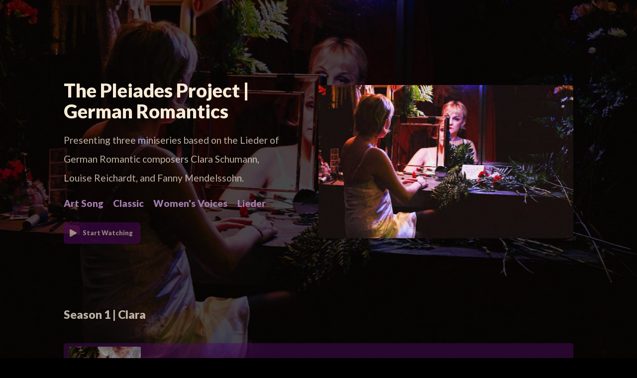

--- FILE ---
content_type: text/html
request_url: https://invision.inseries.org/productions/the-pleiades-project-german-romantics
body_size: 15765
content:
<!DOCTYPE html><!-- This site was created in Webflow. https://webflow.com --><!-- Last Published: Tue Nov 04 2025 15:04:59 GMT+0000 (Coordinated Universal Time) --><html data-wf-domain="invision.inseries.org" data-wf-page="60d3c9df19f83835ba68eeaa" data-wf-site="60d3b9e4972658f4ede08518" data-wf-collection="60d3c9df19f838ba9368eea8" data-wf-item-slug="the-pleiades-project-german-romantics"><head><meta charset="utf-8"/><title>The Pleiades Project | German Romantics | INvision Logan Operahouse Without Walls</title><meta content="Presenting three miniseries based on the Lieder of German Romantic composers Clara Schumann, Louise Reichardt, and Fanny Mendelssohn." name="description"/><meta content="width=device-width, initial-scale=1" name="viewport"/><meta content="Webflow" name="generator"/><link href="https://cdn.prod.website-files.com/60d3b9e4972658f4ede08518/css/invision-2-0.webflow.shared.54b70d8f1.css" rel="stylesheet" type="text/css"/><link href="https://fonts.googleapis.com" rel="preconnect"/><link href="https://fonts.gstatic.com" rel="preconnect" crossorigin="anonymous"/><script src="https://ajax.googleapis.com/ajax/libs/webfont/1.6.26/webfont.js" type="text/javascript"></script><script type="text/javascript">WebFont.load({  google: {    families: ["Lato:100,100italic,300,300italic,400,400italic,700,700italic,900,900italic"]  }});</script><script type="text/javascript">!function(o,c){var n=c.documentElement,t=" w-mod-";n.className+=t+"js",("ontouchstart"in o||o.DocumentTouch&&c instanceof DocumentTouch)&&(n.className+=t+"touch")}(window,document);</script><link href="https://cdn.prod.website-files.com/60d3b9e4972658f4ede08518/61461ee69aeca3902bab6bdc_favcon-small.png" rel="shortcut icon" type="image/x-icon"/><link href="https://cdn.prod.website-files.com/60d3b9e4972658f4ede08518/61461ee9db1dfd451b62b782_Favcon-Large.png" rel="apple-touch-icon"/><script>
window.textOverride = {
"pay_update_membership": "Checkout",
"pay_change": "Complete Purchase",
}
</script>

<!-- Memberstack --> 
<script src="https://api.memberstack.io/static/memberstack.js?webflow" data-memberstack-id="4b427b59dfe919e3f3c3afa2c1e517ed"> </script> 

<!-- Jetboost -->
<script id="jetboost-script" type="text/javascript"> window.JETBOOST_SITE_ID = "ckqb4d36k042r0muy2tvo7z0i"; (function(d) { var s = d.createElement("script"); s.src = "https://cdn.jetboost.io/jetboost.js"; s.async = 1; d.getElementsByTagName("head")[0].appendChild(s); })(document); </script>
<style>
.splide__container{
    position:relative;
    box-sizing:border-box
}
.splide__list{
    margin:0!important;
    padding:0!important;
    width:-webkit-max-content;
    width:max-content;
    will-change:transform
}
.splide__pagination li{
    list-style-type:none;
    display:inline-block;
    line-height:1;
    margin:0
}
.splide,.splide__slide{
    position:relative;
    outline:none
}
.splide__slide{
    box-sizing:border-box;
    list-style-type:none!important;
    margin:0;
    flex-shrink:0
}
.splide__slider{
    position:relative
}
.splide__track{
    position:relative;
    z-index:0;
}
.splide--draggable>.splide__track>.splide__list>.splide__slide{
    -webkit-user-select:none;
    user-select:none
}
</style></head><body class="body"><div class="stars-wrapper"><div class="w-embed"><style>

@keyframes move-twink-back {
    from {background-position:0 0;}
    to {background-position:-10000px 5000px;}
}
@-webkit-keyframes move-twink-back {
    from {background-position:0 0;}
    to {background-position:-10000px 5000px;}
}
@-moz-keyframes move-twink-back {
    from {background-position:0 0;}
    to {background-position:-10000px 5000px;}
}
@-ms-keyframes move-twink-back {
    from {background-position:0 0;}
    to {background-position:-10000px 5000px;}
}

@keyframes move-clouds-back {
    from {background-position:0 0;}
    to {background-position:10000px 0;}
}
@-webkit-keyframes move-clouds-back {
    from {background-position:0 0;}
    to {background-position:10000px 0;}
}
@-moz-keyframes move-clouds-back {
    from {background-position:0 0;}
    to {background-position:10000px 0;}
}
@-ms-keyframes move-clouds-back {
    from {background-position: 0;}
    to {background-position:10000px 0;}
}

.stars, .twinkling, .clouds {
  position:absolute;
  top:0;
  left:0;
  right:0;
  bottom:0;
  width:100%;
  height:100%;
  display:block;
}

.stars {
  background:#000 url(https://cdn.prod.website-files.com/5f08f4f2b18a27d33f5d102c/5f31e4450b69dd5bfc42a9f6_stars.png) repeat top center;
  z-index:0;
}

.twinkling{
  background:transparent url(https://cdn.prod.website-files.com/5f08f4f2b18a27d33f5d102c/5f3e058037505ad5edc985e4_twinkling.png) repeat top center;
  z-index:1;

  -moz-animation:move-twink-back 200s linear infinite;
  -ms-animation:move-twink-back 200s linear infinite;
  -o-animation:move-twink-back 200s linear infinite;
  -webkit-animation:move-twink-back 200s linear infinite;
  animation:move-twink-back 200s linear infinite;
}


</style></div><div class="stars"></div><div class="twinkling"></div></div><div class="page-wrapper full-feature w-condition-invisible"><div class="background-image-wrapper fixed"><img src="https://cdn.prod.website-files.com/60d3c9de40c683147bbc2335/60e7542c25f5f58cb51d7dfe_clara.jpg" loading="lazy" alt="" class="background-image featured-image"/></div><div class="video-wrapper"><div class="video w-dyn-bind-empty w-video w-embed"></div><div class="poster-wrapper"><a href="#" class="trailer-wrapper full-production w-inline-block w-dyn-bind-empty w-lightbox"><img src="https://cdn.prod.website-files.com/60d3c9de40c683147bbc2335/60e7542c25f5f58cb51d7dfe_clara.jpg" loading="lazy" alt="" class="background-image absolute trailer"/><div class="featured-play-button-wrapper series-page-trailer"><div class="playbutton trailer series-page"><div><strong></strong></div></div><div>View Trailer</div></div><script type="application/json" class="w-json">{
  "items": [],
  "group": ""
}</script></a><img src="https://cdn.prod.website-files.com/60d3c9de40c683147bbc2335/60e7542c25f5f58cb51d7dfe_clara.jpg" loading="lazy" alt="" class="poster-image"/></div><div data-ms-content="through-grief-concert" class="poster-wrapper w-condition-invisible"><a href="#" class="trailer-wrapper full-production w-inline-block w-dyn-bind-empty w-lightbox"><img src="https://cdn.prod.website-files.com/60d3c9de40c683147bbc2335/60e7542c25f5f58cb51d7dfe_clara.jpg" loading="lazy" alt="" class="background-image absolute trailer"/><div class="featured-play-button-wrapper series-page-trailer"><div class="confimation-message"><span class="sucess-message-title">You are now registed for this event!<br/></span><span class="success-message">Please come back to this page on the day of the show, Sunday, September 26th at 4:00 PM. You may add this event and link to your calendar by selecting one of the options below.</span></div><div class="playbutton trailer series-page"><div><strong></strong></div></div><div>View Trailer</div></div><script type="application/json" class="w-json">{
  "items": [],
  "group": ""
}</script></a><img src="https://cdn.prod.website-files.com/60d3c9de40c683147bbc2335/60e7542c25f5f58cb51d7dfe_clara.jpg" loading="lazy" alt="" class="poster-image"/></div><div data-ms-content="!premium-videos" class="poster-wrapper w-condition-invisible"><img src="https://cdn.prod.website-files.com/60d3c9de40c683147bbc2335/60e7542c25f5f58cb51d7dfe_clara.jpg" loading="lazy" alt="" class="poster-image"/><div class="upgrade-announcment-wrapper"><div class="upgrade-info-wrapper"><div class="lock-icon"><div><strong></strong></div></div><div>This video is for Premium Accounts only at this time.</div><div class="div-block-2"><a href="/pricing" class="button auto-width upgrade-video w-button">Upgrade to Premium</a><a href="#/ms/login" class="already-a-member-wrapper w-inline-block"><div>Already a member?<span class="text-span"> Log in Here.</span></div></a></div></div></div></div><div data-ms-content="!through-grief-concert" class="poster-wrapper w-condition-invisible"><img src="https://cdn.prod.website-files.com/60d3c9de40c683147bbc2335/60e7542c25f5f58cb51d7dfe_clara.jpg" loading="lazy" alt="" class="poster-image"/><div class="upgrade-announcment-wrapper"><div class="upgrade-info-wrapper"><div class="lock-icon"><div><strong></strong></div></div><div>This is a Premier Access Video. </div><div>$35.00 per household</div><div class="div-block-2"><a data-ms-content="!members" href="#/ms/login" class="button auto-width upgrade-video w-button">Login Here To Purchase</a><a data-ms-content="members" href="#/ms/signup/6144a9ddd4310d000499dede" class="button auto-width upgrade-video w-button">Click Here To Purchase Your Viewing</a><a href="#/ms/login" class="already-a-member-wrapper w-inline-block"></a></div><a data-ms-content="!members" href="#/ms/signup/6144a9ddd4310d000499dede" class="already-a-member-wrapper w-inline-block"><div>Don&#x27;t have an account? <span class="text-span"> Create one and complete checkout here.</span></div></a></div></div></div><div data-ms-content="premium-videos" class="premium-video-wrapper w-condition-invisible"><div class="video w-dyn-bind-empty w-video w-embed"></div></div><div data-ms-content="through-grief-concert" class="premium-video-wrapper w-condition-invisible"><div class="video w-dyn-bind-empty w-video w-embed"></div></div></div><div class="video-details-wrapper"><div class="video-details-container"><div class="video-header-wrapper"><h1 class="video-title">The Pleiades Project | German Romantics</h1><div class="run-time-wrapper w-condition-invisible"><div>Run Time:  </div><div class="w-dyn-bind-empty"></div></div><div class="video-short-description-wrapper"><div class="text-block-5">Presenting three miniseries based on the Lieder of German Romantic composers Clara Schumann, Louise Reichardt, and Fanny Mendelssohn.</div></div><div class="featured-full-feature-genre-wrapper video-page"><div class="w-dyn-list"><div role="list" class="genre-list w-dyn-items"><div role="listitem" class="featured-genre video-page w-dyn-item"><div>Art Song</div></div><div role="listitem" class="featured-genre video-page w-dyn-item"><div>Classic</div></div><div role="listitem" class="featured-genre video-page w-dyn-item"><div>Women&#x27;s Voices</div></div><div role="listitem" class="featured-genre video-page w-dyn-item"><div>Lieder</div></div></div></div></div><a href="#" class="featured-trailer-link production-page w-inline-block w-dyn-bind-empty w-lightbox"><div class="featured-play-button-wrapper"><div class="playbutton trailer"><div><strong></strong></div></div><div>View Trailer</div></div><script type="application/json" class="w-json">{
  "items": [],
  "group": ""
}</script></a></div><div class="video-long-description"><div class="full-description-title-wrapper"><h2 href="https://drive.google.com/file/d/1dmMmuDHpw9wU9Npxw5RKDF-TB9UN2d1J/view" class="full-description-title">Full Description</h2></div><div class="rich-text-block-2 w-richtext"><p>What names come to mind when you think of German Romantic composers? Schumann? Mendelssohn? Schubert? If you mean Robert, Felix, and Franz, you may want to think again.</p><p>​In German Romantics, The Pleiades Project presents three miniseries based on the Lieder of German Romantic composers Clara Schumann, Louise Reichardt, and Fanny Mendelssohn.</p><p>The Pleiades Project is challenging how we define the “German Romantics” by insisting that we not forget the women.</p><p>‍</p><p>‍</p></div></div></div><div class="cast-list-wrapper"><div class="cast-list-container"><div class="w-dyn-list"><div class="w-dyn-empty"><div>No items found.</div></div></div></div></div></div></div><div class="page-wrapper full-feature series-page"><div class="hero series"><div class="background-image-wrapper fixed"><img src="https://cdn.prod.website-files.com/60d3c9de40c683147bbc2335/60e7542c25f5f58cb51d7dfe_clara.jpg" loading="lazy" alt="" class="background-image featured-image"/></div><div class="series-hero-wrapper"><div class="video-details-container series-50"><div class="video-header-wrapper series"><h1 class="video-title series-video-title">The Pleiades Project | German Romantics</h1><div class="run-time-wrapper w-condition-invisible"><div>Run Time:  </div><div class="w-dyn-bind-empty"></div></div><div class="video-short-description-wrapper"><div>Presenting three miniseries based on the Lieder of German Romantic composers Clara Schumann, Louise Reichardt, and Fanny Mendelssohn.</div></div><div class="featured-full-feature-genre-wrapper video-page"><div class="w-dyn-list"><div role="list" class="genre-list w-dyn-items"><div role="listitem" class="featured-genre video-page w-dyn-item"><div>Art Song</div></div><div role="listitem" class="featured-genre video-page w-dyn-item"><div>Classic</div></div><div role="listitem" class="featured-genre video-page w-dyn-item"><div>Women&#x27;s Voices</div></div><div role="listitem" class="featured-genre video-page w-dyn-item"><div>Lieder</div></div></div></div></div><div class="featured-play-button-wrapper series-page"><a href="#" class="start-watching-button w-button">Start Watching</a></div></div></div><div style="background-image:url(&quot;https://cdn.prod.website-files.com/60d3c9de40c683147bbc2335/60e7542c25f5f58cb51d7dfe_clara.jpg&quot;)" class="trailer-wrapper"><a href="#" class="trailer-light-box w-inline-block w-dyn-bind-empty w-lightbox"><img src="https://cdn.prod.website-files.com/60d3c9de40c683147bbc2335/60e7542c25f5f58cb51d7dfe_clara.jpg" loading="lazy" alt="" class="trailer-image"/><div class="featured-play-button-wrapper series-page-trailer"><div class="playbutton trailer series-page"><div><strong></strong></div></div><div>View Trailer</div></div><script type="application/json" class="w-json">{
  "items": [],
  "group": ""
}</script></a></div></div></div><div class="video-details-wrapper series-episodes"><div id="w-node-_83c715e9-25cf-9f35-9f16-716b6393fffc-ba68eeaa" class="video-long-description series"><div class="w-dyn-list"><div role="list" class="w-dyn-items"><div role="listitem" class="episode-list-item w-dyn-item"><div class="list-title-wrapper series"><div>Season 1 | Clara</div></div><a href="/series-episode/season-1-clara" class="episode-list-item-wrapper w-inline-block w-condition-invisible"><div class="episode-thumbnail-wrapper"><img src="" loading="lazy" alt="" class="image w-dyn-bind-empty"/></div><div class="series-card-title-wrapper"><div class="episode-number"><div>Ep - </div><div class="w-dyn-bind-empty"></div></div><div>Season 1 | Clara</div></div><div class="div-block-3 w-condition-invisible"><div class="lock-icon small"><strong></strong></div><div> Premium Access Only </div></div><div class="run-time-container"><div class="w-dyn-bind-empty"></div></div></a></div><div role="listitem" class="episode-list-item w-dyn-item"><div class="list-title-wrapper series w-condition-invisible"><div>Er ist Gekommen</div></div><a href="/series-episode/er-ist-gekommen" class="episode-list-item-wrapper w-inline-block"><div class="episode-thumbnail-wrapper"><img src="https://cdn.prod.website-files.com/60d3c9de40c683147bbc2335/60eb5c6d0b0e1a1ebba2cb5e_clara-1.jpg" loading="lazy" alt="" class="image"/></div><div class="series-card-title-wrapper"><div class="episode-number"><div>Ep - </div><div>1</div></div><div>Er ist Gekommen</div></div><div class="div-block-3 w-condition-invisible"><div class="lock-icon small"><strong></strong></div><div> Premium Access Only </div></div><div class="run-time-container"><div class="w-dyn-bind-empty"></div></div></a></div><div role="listitem" class="episode-list-item w-dyn-item"><div class="list-title-wrapper series w-condition-invisible"><div>Warum willst du and’re fragen</div></div><a href="/series-episode/clara-ep-2-warum-willst-du-andre-fragen-german-romantics" class="episode-list-item-wrapper w-inline-block"><div class="episode-thumbnail-wrapper"><img src="https://cdn.prod.website-files.com/60d3c9de40c683147bbc2335/60eb5d573a867a1ae4d856b2_Clara-2.jpg" loading="lazy" alt="" class="image"/></div><div class="series-card-title-wrapper"><div class="episode-number"><div>Ep - </div><div>2</div></div><div>Warum willst du and’re fragen</div></div><div class="div-block-3 w-condition-invisible"><div class="lock-icon small"><strong></strong></div><div> Premium Access Only </div></div><div class="run-time-container"><div class="w-dyn-bind-empty"></div></div></a></div><div role="listitem" class="episode-list-item w-dyn-item"><div class="list-title-wrapper series w-condition-invisible"><div>Liebst du um Schönheit</div></div><a href="/series-episode/liebst-du-um-schonheit" class="episode-list-item-wrapper w-inline-block"><div class="episode-thumbnail-wrapper"><img src="https://cdn.prod.website-files.com/60d3c9de40c683147bbc2335/60eb5e15fb1356077127e6de_Clara-3.jpg" loading="lazy" alt="" class="image"/></div><div class="series-card-title-wrapper"><div class="episode-number"><div>Ep - </div><div>3</div></div><div>Liebst du um Schönheit</div></div><div class="div-block-3 w-condition-invisible"><div class="lock-icon small"><strong></strong></div><div> Premium Access Only </div></div><div class="run-time-container"><div class="w-dyn-bind-empty"></div></div></a></div><div role="listitem" class="episode-list-item w-dyn-item"><div class="list-title-wrapper series"><div>Season 2 | Louise</div></div><a href="/series-episode/season-2-louise-german-romantics" class="episode-list-item-wrapper w-inline-block w-condition-invisible"><div class="episode-thumbnail-wrapper"><img src="" loading="lazy" alt="" class="image w-dyn-bind-empty"/></div><div class="series-card-title-wrapper"><div class="episode-number"><div>Ep - </div><div class="w-dyn-bind-empty"></div></div><div>Season 2 | Louise</div></div><div class="div-block-3 w-condition-invisible"><div class="lock-icon small"><strong></strong></div><div> Premium Access Only </div></div><div class="run-time-container"><div class="w-dyn-bind-empty"></div></div></a></div><div role="listitem" class="episode-list-item w-dyn-item"><div class="list-title-wrapper series w-condition-invisible"><div>Daphne am Bach</div></div><a href="/series-episode/daphne-am-bach" class="episode-list-item-wrapper w-inline-block"><div class="episode-thumbnail-wrapper"><img src="https://cdn.prod.website-files.com/60d3c9de40c683147bbc2335/60eb6076458e784cfed6ec44_louise---1.jpg" loading="lazy" alt="" sizes="(max-width: 479px) 164.71875px, (max-width: 767px) 59vw, (max-width: 991px) 68vw, 84vw" srcset="https://cdn.prod.website-files.com/60d3c9de40c683147bbc2335/60eb6076458e784cfed6ec44_louise---1-p-800.jpeg 800w, https://cdn.prod.website-files.com/60d3c9de40c683147bbc2335/60eb6076458e784cfed6ec44_louise---1.jpg 1200w" class="image"/></div><div class="series-card-title-wrapper"><div class="episode-number"><div>Ep - </div><div>1</div></div><div>Daphne am Bach</div></div><div class="div-block-3 w-condition-invisible"><div class="lock-icon small"><strong></strong></div><div> Premium Access Only </div></div><div class="run-time-container"><div class="w-dyn-bind-empty"></div></div></a></div><div role="listitem" class="episode-list-item w-dyn-item"><div class="list-title-wrapper series w-condition-invisible"><div>Der Spinnerin Nachtlied</div></div><a href="/series-episode/der-spinnerin-nachtlied" class="episode-list-item-wrapper w-inline-block"><div class="episode-thumbnail-wrapper"><img src="https://cdn.prod.website-files.com/60d3c9de40c683147bbc2335/60eb6143b2cbb7b6592d2527_louise-2.jpg" loading="lazy" alt="" sizes="(max-width: 479px) 164.71875px, (max-width: 767px) 59vw, (max-width: 991px) 68vw, 84vw" srcset="https://cdn.prod.website-files.com/60d3c9de40c683147bbc2335/60eb6143b2cbb7b6592d2527_louise-2-p-800.jpeg 800w, https://cdn.prod.website-files.com/60d3c9de40c683147bbc2335/60eb6143b2cbb7b6592d2527_louise-2.jpg 1200w" class="image"/></div><div class="series-card-title-wrapper"><div class="episode-number"><div>Ep - </div><div>2</div></div><div>Der Spinnerin Nachtlied</div></div><div class="div-block-3 w-condition-invisible"><div class="lock-icon small"><strong></strong></div><div> Premium Access Only </div></div><div class="run-time-container"><div class="w-dyn-bind-empty"></div></div></a></div><div role="listitem" class="episode-list-item w-dyn-item"><div class="list-title-wrapper series w-condition-invisible"><div>Aus Novalis &amp; Unruhiger Schlaf</div></div><a href="/series-episode/aus-novalis-unruhiger-schlaf" class="episode-list-item-wrapper w-inline-block"><div class="episode-thumbnail-wrapper"><img src="https://cdn.prod.website-files.com/60d3c9de40c683147bbc2335/60eb61f58971eb12cf335728_louise-3.jpg" loading="lazy" alt="" sizes="(max-width: 479px) 164.71875px, (max-width: 767px) 59vw, (max-width: 991px) 68vw, 84vw" srcset="https://cdn.prod.website-files.com/60d3c9de40c683147bbc2335/60eb61f58971eb12cf335728_louise-3-p-800.jpeg 800w, https://cdn.prod.website-files.com/60d3c9de40c683147bbc2335/60eb61f58971eb12cf335728_louise-3.jpg 1200w" class="image"/></div><div class="series-card-title-wrapper"><div class="episode-number"><div>Ep - </div><div>3</div></div><div>Aus Novalis &amp; Unruhiger Schlaf</div></div><div class="div-block-3 w-condition-invisible"><div class="lock-icon small"><strong></strong></div><div> Premium Access Only </div></div><div class="run-time-container"><div class="w-dyn-bind-empty"></div></div></a></div><div role="listitem" class="episode-list-item w-dyn-item"><div class="list-title-wrapper series w-condition-invisible"><div>Der Sänger Geht</div></div><a href="/series-episode/louise-ep-4-der-sanger-geht-german-romantics" class="episode-list-item-wrapper w-inline-block"><div class="episode-thumbnail-wrapper"><img src="https://cdn.prod.website-files.com/60d3c9de40c683147bbc2335/60eb62de1907803181f166c7_louise-4.jpg" loading="lazy" alt="" sizes="(max-width: 479px) 164.71875px, (max-width: 767px) 59vw, (max-width: 991px) 68vw, 84vw" srcset="https://cdn.prod.website-files.com/60d3c9de40c683147bbc2335/60eb62de1907803181f166c7_louise-4-p-800.jpeg 800w, https://cdn.prod.website-files.com/60d3c9de40c683147bbc2335/60eb62de1907803181f166c7_louise-4.jpg 1200w" class="image"/></div><div class="series-card-title-wrapper"><div class="episode-number"><div>Ep - </div><div>4</div></div><div>Der Sänger Geht</div></div><div class="div-block-3 w-condition-invisible"><div class="lock-icon small"><strong></strong></div><div> Premium Access Only </div></div><div class="run-time-container"><div class="w-dyn-bind-empty"></div></div></a></div><div role="listitem" class="episode-list-item w-dyn-item"><div class="list-title-wrapper series"><div>Season 3 | Fanny</div></div><a href="/series-episode/season-3-fanny-german-romantics" class="episode-list-item-wrapper w-inline-block w-condition-invisible"><div class="episode-thumbnail-wrapper"><img src="" loading="lazy" alt="" class="image w-dyn-bind-empty"/></div><div class="series-card-title-wrapper"><div class="episode-number"><div>Ep - </div><div class="w-dyn-bind-empty"></div></div><div>Season 3 | Fanny</div></div><div class="div-block-3 w-condition-invisible"><div class="lock-icon small"><strong></strong></div><div> Premium Access Only </div></div><div class="run-time-container"><div class="w-dyn-bind-empty"></div></div></a></div><div role="listitem" class="episode-list-item w-dyn-item"><div class="list-title-wrapper series w-condition-invisible"><div>Nach Suden</div></div><a href="/series-episode/nach-suden" class="episode-list-item-wrapper w-inline-block"><div class="episode-thumbnail-wrapper"><img src="https://cdn.prod.website-files.com/60d3c9de40c683147bbc2335/60eb64b6f4e0792caf72ad80_fanny-1.jpg" loading="lazy" alt="" sizes="(max-width: 479px) 164.71875px, (max-width: 767px) 59vw, (max-width: 991px) 68vw, 84vw" srcset="https://cdn.prod.website-files.com/60d3c9de40c683147bbc2335/60eb64b6f4e0792caf72ad80_fanny-1-p-500.jpeg 500w, https://cdn.prod.website-files.com/60d3c9de40c683147bbc2335/60eb64b6f4e0792caf72ad80_fanny-1.jpg 1200w" class="image"/></div><div class="series-card-title-wrapper"><div class="episode-number"><div>Ep - </div><div>1</div></div><div>Nach Suden</div></div><div class="div-block-3 w-condition-invisible"><div class="lock-icon small"><strong></strong></div><div> Premium Access Only </div></div><div class="run-time-container"><div class="w-dyn-bind-empty"></div></div></a></div><div role="listitem" class="episode-list-item w-dyn-item"><div class="list-title-wrapper series w-condition-invisible"><div>Vorwurf</div></div><a href="/series-episode/vorwurf" class="episode-list-item-wrapper w-inline-block"><div class="episode-thumbnail-wrapper"><img src="https://cdn.prod.website-files.com/60d3c9de40c683147bbc2335/60eb65350e805f68f2773ac7_fanny-2.jpg" loading="lazy" alt="" sizes="(max-width: 479px) 164.71875px, (max-width: 767px) 59vw, (max-width: 991px) 68vw, 84vw" srcset="https://cdn.prod.website-files.com/60d3c9de40c683147bbc2335/60eb65350e805f68f2773ac7_fanny-2-p-500.jpeg 500w, https://cdn.prod.website-files.com/60d3c9de40c683147bbc2335/60eb65350e805f68f2773ac7_fanny-2.jpg 1200w" class="image"/></div><div class="series-card-title-wrapper"><div class="episode-number"><div>Ep - </div><div>2</div></div><div>Vorwurf</div></div><div class="div-block-3 w-condition-invisible"><div class="lock-icon small"><strong></strong></div><div> Premium Access Only </div></div><div class="run-time-container"><div class="w-dyn-bind-empty"></div></div></a></div><div role="listitem" class="episode-list-item w-dyn-item"><div class="list-title-wrapper series w-condition-invisible"><div>Abendbild</div></div><a href="/series-episode/abendbild" class="episode-list-item-wrapper w-inline-block"><div class="episode-thumbnail-wrapper"><img src="https://cdn.prod.website-files.com/60d3c9de40c683147bbc2335/60eb65def1e9a89994e47f7a_fanny-3.jpg" loading="lazy" alt="" sizes="(max-width: 479px) 164.71875px, (max-width: 767px) 59vw, (max-width: 991px) 68vw, 84vw" srcset="https://cdn.prod.website-files.com/60d3c9de40c683147bbc2335/60eb65def1e9a89994e47f7a_fanny-3-p-500.jpeg 500w, https://cdn.prod.website-files.com/60d3c9de40c683147bbc2335/60eb65def1e9a89994e47f7a_fanny-3.jpg 1200w" class="image"/></div><div class="series-card-title-wrapper"><div class="episode-number"><div>Ep - </div><div>3</div></div><div>Abendbild</div></div><div class="div-block-3 w-condition-invisible"><div class="lock-icon small"><strong></strong></div><div> Premium Access Only </div></div><div class="run-time-container"><div class="w-dyn-bind-empty"></div></div></a></div><div role="listitem" class="episode-list-item w-dyn-item"><div class="list-title-wrapper series w-condition-invisible"><div>Im Herbst</div></div><a href="/series-episode/im-herbst" class="episode-list-item-wrapper w-inline-block"><div class="episode-thumbnail-wrapper"><img src="https://cdn.prod.website-files.com/60d3c9de40c683147bbc2335/60eb6693c500bc1607490a1c_Fanny-4.jpg" loading="lazy" alt="" sizes="(max-width: 479px) 164.71875px, (max-width: 767px) 59vw, (max-width: 991px) 68vw, 84vw" srcset="https://cdn.prod.website-files.com/60d3c9de40c683147bbc2335/60eb6693c500bc1607490a1c_Fanny-4-p-500.jpeg 500w, https://cdn.prod.website-files.com/60d3c9de40c683147bbc2335/60eb6693c500bc1607490a1c_Fanny-4.jpg 1200w" class="image"/></div><div class="series-card-title-wrapper"><div class="episode-number"><div>Ep - </div><div>4</div></div><div>Im Herbst</div></div><div class="div-block-3 w-condition-invisible"><div class="lock-icon small"><strong></strong></div><div> Premium Access Only </div></div><div class="run-time-container"><div class="w-dyn-bind-empty"></div></div></a></div><div role="listitem" class="episode-list-item w-dyn-item"><div class="list-title-wrapper series w-condition-invisible"><div>Bergeslust</div></div><a href="/series-episode/fanny-ep-5-bergeslust-german-romantics" class="episode-list-item-wrapper w-inline-block"><div class="episode-thumbnail-wrapper"><img src="https://cdn.prod.website-files.com/60d3c9de40c683147bbc2335/60eb66fe4ad0f01929bff7cb_fanny-5.jpg" loading="lazy" alt="" sizes="(max-width: 479px) 164.71875px, (max-width: 767px) 59vw, (max-width: 991px) 68vw, 84vw" srcset="https://cdn.prod.website-files.com/60d3c9de40c683147bbc2335/60eb66fe4ad0f01929bff7cb_fanny-5-p-500.jpeg 500w, https://cdn.prod.website-files.com/60d3c9de40c683147bbc2335/60eb66fe4ad0f01929bff7cb_fanny-5.jpg 1200w" class="image"/></div><div class="series-card-title-wrapper"><div class="episode-number"><div>Ep - </div><div>5</div></div><div>Bergeslust</div></div><div class="div-block-3 w-condition-invisible"><div class="lock-icon small"><strong></strong></div><div> Premium Access Only </div></div><div class="run-time-container"><div class="w-dyn-bind-empty"></div></div></a></div></div></div></div></div></div><div class="splide slider1 you-may-also-like"><div class="slider-category-wrapper"><div>You May Also Like</div></div><div class="splide__track w-dyn-list"><div class="w-dyn-empty"><div>No items found.</div></div></div><div class="splide__arrows"><div class="w-embed"><button class= "splide__arrow splide__arrow--prev"></button></div><div class="w-embed"><button class= "splide__arrow splide__arrow--next"></button></div></div></div><div class="footer"><a href="/" class="marquee-wrapper footer-marquee-wrapper w-inline-block"><div class="marquee-text footer-marquee-text"><div>Inseries Presents</div></div><div class="invision-marquee-wrapper footer-marquee"><img src="https://cdn.prod.website-files.com/60d3b9e4972658f4ede08518/60d3c782d3797d8a8489303c_Invision-Marquee.png" loading="lazy" alt=""/></div><div class="marquee-text footer-marquee-text"><div>the logan operahouse without walls</div></div></a></div><div class="hidden-references-wrapper"><div class="splide"><div class="splide__arrows"><div class="splide__arrow"></div><div class="splide__arrow splide__arrow--next"></div><div class="w-embed"><style>
.splide__arrow {
	backdrop-filter: blur(1em);
  -webkit-backdrop-filter: blur(1em);
  pointer-events: auto;
}

.splide__arrows {
	pointer-events: none;
  }
  
  .splide button:disabled {
  	opacity: 0;
    }
  
</style></div></div><ul role="list" class="splide__pagination w-list-unstyled"><li class="pagination_item"><div class="splide__pagination__page is-active"></div></li><li class="pagination_item"><div class="splide__pagination__page"></div></li></ul></div></div><div class="navbar"><div data-w-id="d0b70d12-5ad6-e68e-591b-90d61a14af83" class="top-level-menu-wrapper"><div class="top-leve-menu"><a href="/" class="nav-logo-link w-inline-block"><div class="marquee-wrapper nav-marquee-wrapper"><div class="marquee-text nav-bar-logo"><div>Inseries Presents</div></div><div class="invision-marquee-wrapper nav-bar-marquee"><img src="https://cdn.prod.website-files.com/60d3b9e4972658f4ede08518/60d3c782d3797d8a8489303c_Invision-Marquee.png" loading="lazy" alt=""/></div><div class="marquee-text nav-bar-logo"><div>the logan operahouse without walls</div></div></div></a><div class="top-level-menu"><div class="common-links-grid"><a href="/browse" class="top-level-link w-inline-block"><div>Browse All Titles</div></a><a href="/calendar" class="top-level-link w-inline-block"><div>Calendar</div></a><a href="https://app.arts-people.com/index.php?donation=indc" target="_blank" class="top-level-link w-inline-block"><div>Donate</div></a></div></div><div class="nav-bar-items-right-side-wrapper"><a data-ms-content="!premium-videos" href="/pricing" class="button auto-width menu w-button">Upgrade to Premium</a><div class="nav-right-grid"><div id="w-node-b14c0525-83ef-2e33-40e2-0c60100fac23-100fac0a" data-w-id="b14c0525-83ef-2e33-40e2-0c60100fac23" class="menu-search"><div class="menu-search-items"><div class="icon-wrapper"><img src="https://cdn.prod.website-files.com/60d3b9e4972658f4ede08518/60d8df6f6589396b466794bb_search.svg" loading="lazy" alt=""/></div><div class="menu-search-wrapper w-form"><form id="email-form" name="email-form" data-name="Email Form" method="get" data-wf-page-id="60d3c9df19f83835ba68eeaa" data-wf-element-id="b14c0525-83ef-2e33-40e2-0c60100fac28"><input class="text-field menu-search-field jetboost-list-search-input-gdbb w-input" maxlength="256" name="name-2" data-name="Name 2" placeholder="search by title or keyword" type="text" id="name-2"/><input type="submit" data-wait="Please wait..." class="hidden w-button" value="Submit"/></form><div class="w-form-done"><div>Thank you! Your submission has been received!</div></div><div class="w-form-fail"><div>Oops! Something went wrong while submitting the form.</div></div></div></div><div class="menu-search absolute"><div class="jetboost-inactive-show-gdbb"><div class="w-dyn-list"><div role="list" class="menu-search-list no-margin w-dyn-items"><div role="listitem" class="menu-search-item w-dyn-item"><a href="/productions/boheme-in-the-heights" class="menu-search-item-wrapper w-inline-block"><img src="https://cdn.prod.website-files.com/60d3c9de40c683147bbc2335/61829be86cffcb708ff27287_ddd.png" loading="lazy" alt="" sizes="100vw" srcset="https://cdn.prod.website-files.com/60d3c9de40c683147bbc2335/61829be86cffcb708ff27287_ddd-p-500.png 500w, https://cdn.prod.website-files.com/60d3c9de40c683147bbc2335/61829be86cffcb708ff27287_ddd-p-800.png 800w, https://cdn.prod.website-files.com/60d3c9de40c683147bbc2335/61829be86cffcb708ff27287_ddd-p-1080.png 1080w, https://cdn.prod.website-files.com/60d3c9de40c683147bbc2335/61829be86cffcb708ff27287_ddd-p-1600.png 1600w, https://cdn.prod.website-files.com/60d3c9de40c683147bbc2335/61829be86cffcb708ff27287_ddd.png 1615w" class="menu-search-image"/><div>Boheme in the Heights</div></a></div><div role="listitem" class="menu-search-item w-dyn-item"><a href="/productions/black-flute" class="menu-search-item-wrapper w-inline-block"><img src="https://cdn.prod.website-files.com/60d3c9de40c683147bbc2335/6217b7a01298ae01c3785704_BlackFlute-Day3.00_15_22_03.Still016.jpg" loading="lazy" alt="" sizes="100vw" srcset="https://cdn.prod.website-files.com/60d3c9de40c683147bbc2335/6217b7a01298ae01c3785704_BlackFlute-Day3.00_15_22_03.Still016-p-500.jpeg 500w, https://cdn.prod.website-files.com/60d3c9de40c683147bbc2335/6217b7a01298ae01c3785704_BlackFlute-Day3.00_15_22_03.Still016-p-800.jpeg 800w, https://cdn.prod.website-files.com/60d3c9de40c683147bbc2335/6217b7a01298ae01c3785704_BlackFlute-Day3.00_15_22_03.Still016-p-1600.jpeg 1600w, https://cdn.prod.website-files.com/60d3c9de40c683147bbc2335/6217b7a01298ae01c3785704_BlackFlute-Day3.00_15_22_03.Still016.jpg 1920w" class="menu-search-image"/><div>Black Flute</div></a></div><div role="listitem" class="menu-search-item w-dyn-item"><a href="/productions/other-canticles" class="menu-search-item-wrapper w-inline-block"><img src="https://cdn.prod.website-files.com/60d3c9de40c683147bbc2335/633b126cf26a3a2e603ade19_Other%20Canticles%20(1920x1080%20Posts).png" loading="lazy" alt="" sizes="100vw" srcset="https://cdn.prod.website-files.com/60d3c9de40c683147bbc2335/633b126cf26a3a2e603ade19_Other%20Canticles%20(1920x1080%20Posts)-p-500.png 500w, https://cdn.prod.website-files.com/60d3c9de40c683147bbc2335/633b126cf26a3a2e603ade19_Other%20Canticles%20(1920x1080%20Posts)-p-800.png 800w, https://cdn.prod.website-files.com/60d3c9de40c683147bbc2335/633b126cf26a3a2e603ade19_Other%20Canticles%20(1920x1080%20Posts)-p-1080.png 1080w, https://cdn.prod.website-files.com/60d3c9de40c683147bbc2335/633b126cf26a3a2e603ade19_Other%20Canticles%20(1920x1080%20Posts)-p-1600.png 1600w, https://cdn.prod.website-files.com/60d3c9de40c683147bbc2335/633b126cf26a3a2e603ade19_Other%20Canticles%20(1920x1080%20Posts).png 1920w" class="menu-search-image"/><div>Other Canticles</div></a></div><div role="listitem" class="menu-search-item w-dyn-item"><a href="/productions/the-nightsong-of-orpheus" class="menu-search-item-wrapper w-inline-block"><img src="https://cdn.prod.website-files.com/60d3c9de40c683147bbc2335/63a25c20ca0e934bae6bf45d_TheNightsonf%20of%20Orpheu.jpg" loading="lazy" alt="" sizes="100vw" srcset="https://cdn.prod.website-files.com/60d3c9de40c683147bbc2335/63a25c20ca0e934bae6bf45d_TheNightsonf%20of%20Orpheu-p-500.jpg 500w, https://cdn.prod.website-files.com/60d3c9de40c683147bbc2335/63a25c20ca0e934bae6bf45d_TheNightsonf%20of%20Orpheu.jpg 681w" class="menu-search-image"/><div>The Nightsong of Orpheus</div></a></div><div role="listitem" class="menu-search-item w-dyn-item"><a href="/productions/spirit-moves" class="menu-search-item-wrapper w-inline-block"><img src="https://cdn.prod.website-files.com/60d3c9de40c683147bbc2335/63d19237ce8b67dec7943682_Spirit%20Moves%20Image.jpeg" loading="lazy" alt="" sizes="100vw" srcset="https://cdn.prod.website-files.com/60d3c9de40c683147bbc2335/63d19237ce8b67dec7943682_Spirit%20Moves%20Image-p-500.jpeg 500w, https://cdn.prod.website-files.com/60d3c9de40c683147bbc2335/63d19237ce8b67dec7943682_Spirit%20Moves%20Image-p-800.jpeg 800w, https://cdn.prod.website-files.com/60d3c9de40c683147bbc2335/63d19237ce8b67dec7943682_Spirit%20Moves%20Image-p-1080.jpeg 1080w, https://cdn.prod.website-files.com/60d3c9de40c683147bbc2335/63d19237ce8b67dec7943682_Spirit%20Moves%20Image-p-1600.jpeg 1600w, https://cdn.prod.website-files.com/60d3c9de40c683147bbc2335/63d19237ce8b67dec7943682_Spirit%20Moves%20Image.jpeg 2000w" class="menu-search-image"/><div>Spirit Moves</div></a></div><div role="listitem" class="menu-search-item w-dyn-item"><a href="/productions/the-return-of-ulysses-song-of-my-father" class="menu-search-item-wrapper w-inline-block"><img src="https://cdn.prod.website-files.com/60d3c9de40c683147bbc2335/67a37b9e4a553598a3f49105_Return-of-Ulysses-800x600-1.jpg" loading="lazy" alt="" sizes="100vw" srcset="https://cdn.prod.website-files.com/60d3c9de40c683147bbc2335/67a37b9e4a553598a3f49105_Return-of-Ulysses-800x600-1-p-500.jpg 500w, https://cdn.prod.website-files.com/60d3c9de40c683147bbc2335/67a37b9e4a553598a3f49105_Return-of-Ulysses-800x600-1.jpg 800w" class="menu-search-image"/><div>THE RETURN OF ULYSSES SONG OF MY FATHER</div></a></div><div role="listitem" class="menu-search-item w-dyn-item"><a href="/productions/rigoletto" class="menu-search-item-wrapper w-inline-block"><img src="https://cdn.prod.website-files.com/60d3c9de40c683147bbc2335/67a37b409adc09a6dbab75a0_780_8763-800x600-1.jpg" loading="lazy" alt="" sizes="100vw" srcset="https://cdn.prod.website-files.com/60d3c9de40c683147bbc2335/67a37b409adc09a6dbab75a0_780_8763-800x600-1-p-500.jpg 500w, https://cdn.prod.website-files.com/60d3c9de40c683147bbc2335/67a37b409adc09a6dbab75a0_780_8763-800x600-1.jpg 800w" class="menu-search-image"/><div>RIGOLETTO</div></a></div><div role="listitem" class="menu-search-item w-dyn-item"><a href="/productions/through-grief-to-hope-a-concert" class="menu-search-item-wrapper w-inline-block"><img src="https://cdn.prod.website-files.com/60d3c9de40c683147bbc2335/6144beb52c49477241c5ff31_Through-growth.jpg" loading="lazy" alt="" class="menu-search-image"/><div>Through Grief To Hope - A Concert</div></a></div><div role="listitem" class="menu-search-item w-dyn-item"><a href="/productions/requiem" class="menu-search-item-wrapper w-inline-block"><img src="https://cdn.prod.website-files.com/60d3c9de40c683147bbc2335/63ac9dd7e2d039585c264831_780_6350_websize%20(1).jpg" loading="lazy" alt="" sizes="100vw" srcset="https://cdn.prod.website-files.com/60d3c9de40c683147bbc2335/63ac9dd7e2d039585c264831_780_6350_websize%20(1)-p-500.jpg 500w, https://cdn.prod.website-files.com/60d3c9de40c683147bbc2335/63ac9dd7e2d039585c264831_780_6350_websize%20(1)-p-800.jpg 800w, https://cdn.prod.website-files.com/60d3c9de40c683147bbc2335/63ac9dd7e2d039585c264831_780_6350_websize%20(1).jpg 1065w" class="menu-search-image"/><div>Requiem</div></a></div><div role="listitem" class="menu-search-item w-dyn-item"><a href="/productions/everything-for-dawn" class="menu-search-item-wrapper w-inline-block"><img src="https://cdn.prod.website-files.com/60d3c9de40c683147bbc2335/63ed43833baf07155d900090_EFD%20Illustration%20Web.jpg" loading="lazy" alt="" sizes="100vw" srcset="https://cdn.prod.website-files.com/60d3c9de40c683147bbc2335/63ed43833baf07155d900090_EFD%20Illustration%20Web-p-500.jpg 500w, https://cdn.prod.website-files.com/60d3c9de40c683147bbc2335/63ed43833baf07155d900090_EFD%20Illustration%20Web-p-800.jpg 800w, https://cdn.prod.website-files.com/60d3c9de40c683147bbc2335/63ed43833baf07155d900090_EFD%20Illustration%20Web-p-1080.jpg 1080w, https://cdn.prod.website-files.com/60d3c9de40c683147bbc2335/63ed43833baf07155d900090_EFD%20Illustration%20Web-p-1600.jpg 1600w, https://cdn.prod.website-files.com/60d3c9de40c683147bbc2335/63ed43833baf07155d900090_EFD%20Illustration%20Web-p-2000.jpg 2000w, https://cdn.prod.website-files.com/60d3c9de40c683147bbc2335/63ed43833baf07155d900090_EFD%20Illustration%20Web.jpg 2400w" class="menu-search-image"/><div>Everything For Dawn</div></a></div><div role="listitem" class="menu-search-item w-dyn-item"><a href="/productions/juneteenth-a-musical-celebration-of-freedom" class="menu-search-item-wrapper w-inline-block"><img src="https://cdn.prod.website-files.com/60d3c9de40c683147bbc2335/60d3eec65a19c1ad91d533f6_Juneteenth-A-Musical-Celebration-of-Freedom-Card.jpeg" loading="lazy" alt="" sizes="100vw" srcset="https://cdn.prod.website-files.com/60d3c9de40c683147bbc2335/60d3eec65a19c1ad91d533f6_Juneteenth-A-Musical-Celebration-of-Freedom-Card-p-500.jpeg 500w, https://cdn.prod.website-files.com/60d3c9de40c683147bbc2335/60d3eec65a19c1ad91d533f6_Juneteenth-A-Musical-Celebration-of-Freedom-Card.jpeg 1200w" class="menu-search-image"/><div>Juneteenth: A Musical Celebration of Freedom</div></a></div><div role="listitem" class="menu-search-item w-dyn-item"><a href="/productions/the-pleiades-project-german-romantics-fanny" class="menu-search-item-wrapper w-inline-block"><img src="https://cdn.prod.website-files.com/60d3c9de40c683147bbc2335/60e751cb9ca6782aad27b569_fanny.jpg" loading="lazy" alt="" sizes="100vw" srcset="https://cdn.prod.website-files.com/60d3c9de40c683147bbc2335/60e751cb9ca6782aad27b569_fanny-p-500.jpeg 500w, https://cdn.prod.website-files.com/60d3c9de40c683147bbc2335/60e751cb9ca6782aad27b569_fanny.jpg 1200w" class="menu-search-image"/><div>The Pleiades Project | German Romantics: Fanny</div></a></div><div role="listitem" class="menu-search-item w-dyn-item"><a href="/productions/the-mabuhay-kundiman-project" class="menu-search-item-wrapper w-inline-block"><img src="https://cdn.prod.website-files.com/60d3c9de40c683147bbc2335/60eb413810d33337e214faa1_mabuhay.jpg" loading="lazy" alt="" sizes="100vw" srcset="https://cdn.prod.website-files.com/60d3c9de40c683147bbc2335/60eb413810d33337e214faa1_mabuhay-p-800.jpeg 800w, https://cdn.prod.website-files.com/60d3c9de40c683147bbc2335/60eb413810d33337e214faa1_mabuhay.jpg 1200w" class="menu-search-image"/><div>The Mabuhay Kundiman Project</div></a></div><div role="listitem" class="menu-search-item w-dyn-item"><a href="/productions/candace-potts-in-recital" class="menu-search-item-wrapper w-inline-block"><img src="https://cdn.prod.website-files.com/60d3c9de40c683147bbc2335/60eb4feec8d325582eea434b_candace.jpg" loading="lazy" alt="" class="menu-search-image"/><div>Candace Potts In Recital</div></a></div></div></div></div><div class="menu-search-list-wrapper jetboost-list-wrapper-gdbb jetboost-list-wrapper-g38o jetboost-active-show-gdbb w-dyn-list"><div role="list" class="menu-search-list no-margin w-dyn-items"><div role="listitem" class="menu-search-item w-dyn-item"><a href="/productions/a-fairy-queen" class="menu-search-item-wrapper w-inline-block"><img src="https://cdn.prod.website-files.com/60d3c9de40c683147bbc2335/60d3f2c5a6a54096c81aee21_fairy-queen-card.jpg" loading="lazy" alt="" class="menu-search-image"/><div>A Fairy Queen</div></a><div class="w-embed"><input type="hidden" class="jetboost-list-item" value="a-fairy-queen" /></div></div><div role="listitem" class="menu-search-item w-dyn-item"><a href="/productions/aber" class="menu-search-item-wrapper w-inline-block"><img src="https://cdn.prod.website-files.com/60d3c9de40c683147bbc2335/60e758158d602fb1a0cc77c8_aber.jpg" loading="lazy" alt="" class="menu-search-image"/><div>Aber</div></a><div class="w-embed"><input type="hidden" class="jetboost-list-item" value="aber" /></div></div><div role="listitem" class="menu-search-item w-dyn-item"><a href="/productions/acis-and-galatea" class="menu-search-item-wrapper w-inline-block"><img src="https://cdn.prod.website-files.com/60d3c9de40c683147bbc2335/60e75bb1b5690440322c6188_acis.jpg" loading="lazy" alt="" sizes="100vw" srcset="https://cdn.prod.website-files.com/60d3c9de40c683147bbc2335/60e75bb1b5690440322c6188_acis-p-800.jpeg 800w, https://cdn.prod.website-files.com/60d3c9de40c683147bbc2335/60e75bb1b5690440322c6188_acis.jpg 1200w" class="menu-search-image"/><div>Acis and Galatea</div></a><div class="w-embed"><input type="hidden" class="jetboost-list-item" value="acis-and-galatea" /></div></div><div role="listitem" class="menu-search-item w-dyn-item"><a href="/productions/alceste" class="menu-search-item-wrapper w-inline-block"><img src="https://cdn.prod.website-files.com/60d3c9de40c683147bbc2335/67a37c36fd1bdd0b4fdb6ff6_780_1731_websize.jpg.webp" loading="lazy" alt="" sizes="100vw" srcset="https://cdn.prod.website-files.com/60d3c9de40c683147bbc2335/67a37c36fd1bdd0b4fdb6ff6_780_1731_websize.jpg-p-500.webp 500w, https://cdn.prod.website-files.com/60d3c9de40c683147bbc2335/67a37c36fd1bdd0b4fdb6ff6_780_1731_websize.jpg.webp 800w" class="menu-search-image"/><div>Alceste</div></a><div class="w-embed"><input type="hidden" class="jetboost-list-item" value="alceste" /></div></div><div role="listitem" class="menu-search-item w-dyn-item"><a href="/productions/alex-alburqueque-and-mari-paz-in-recital" class="menu-search-item-wrapper w-inline-block"><img src="https://cdn.prod.website-files.com/60d3c9de40c683147bbc2335/60eb49d23a867a2547d80c5b_Alex.jpg" loading="lazy" alt="" class="menu-search-image"/><div>Alex Alburqueque and Mari Paz in Recital</div></a><div class="w-embed"><input type="hidden" class="jetboost-list-item" value="alex-alburqueque-and-mari-paz-in-recital" /></div></div><div role="listitem" class="menu-search-item w-dyn-item"><a href="/productions/black-flute" class="menu-search-item-wrapper w-inline-block"><img src="https://cdn.prod.website-files.com/60d3c9de40c683147bbc2335/6217b7a01298ae01c3785704_BlackFlute-Day3.00_15_22_03.Still016.jpg" loading="lazy" alt="" sizes="100vw" srcset="https://cdn.prod.website-files.com/60d3c9de40c683147bbc2335/6217b7a01298ae01c3785704_BlackFlute-Day3.00_15_22_03.Still016-p-500.jpeg 500w, https://cdn.prod.website-files.com/60d3c9de40c683147bbc2335/6217b7a01298ae01c3785704_BlackFlute-Day3.00_15_22_03.Still016-p-800.jpeg 800w, https://cdn.prod.website-files.com/60d3c9de40c683147bbc2335/6217b7a01298ae01c3785704_BlackFlute-Day3.00_15_22_03.Still016-p-1600.jpeg 1600w, https://cdn.prod.website-files.com/60d3c9de40c683147bbc2335/6217b7a01298ae01c3785704_BlackFlute-Day3.00_15_22_03.Still016.jpg 1920w" class="menu-search-image"/><div>Black Flute</div></a><div class="w-embed"><input type="hidden" class="jetboost-list-item" value="black-flute" /></div></div><div role="listitem" class="menu-search-item w-dyn-item"><a href="/productions/black-women-of-opera-and-song-elise-jenkins-dr-elizabeth-hill-in-recita" class="menu-search-item-wrapper w-inline-block"><img src="https://cdn.prod.website-files.com/60d3c9de40c683147bbc2335/60e74d3da1a9ec0fdfd69563_Black-women-of-opera.jpg" loading="lazy" alt="" class="menu-search-image"/><div>Black Women Of Opera and Song: Elise Jenkins &amp; Dr. Elizabeth Hill in Recital</div></a><div class="w-embed"><input type="hidden" class="jetboost-list-item" value="black-women-of-opera-and-song-elise-jenkins-dr-elizabeth-hill-in-recita" /></div></div><div role="listitem" class="menu-search-item w-dyn-item"><a href="/productions/boheme-in-the-heights" class="menu-search-item-wrapper w-inline-block"><img src="https://cdn.prod.website-files.com/60d3c9de40c683147bbc2335/61829be86cffcb708ff27287_ddd.png" loading="lazy" alt="" sizes="100vw" srcset="https://cdn.prod.website-files.com/60d3c9de40c683147bbc2335/61829be86cffcb708ff27287_ddd-p-500.png 500w, https://cdn.prod.website-files.com/60d3c9de40c683147bbc2335/61829be86cffcb708ff27287_ddd-p-800.png 800w, https://cdn.prod.website-files.com/60d3c9de40c683147bbc2335/61829be86cffcb708ff27287_ddd-p-1080.png 1080w, https://cdn.prod.website-files.com/60d3c9de40c683147bbc2335/61829be86cffcb708ff27287_ddd-p-1600.png 1600w, https://cdn.prod.website-files.com/60d3c9de40c683147bbc2335/61829be86cffcb708ff27287_ddd.png 1615w" class="menu-search-image"/><div>Boheme in the Heights</div></a><div class="w-embed"><input type="hidden" class="jetboost-list-item" value="boheme-in-the-heights" /></div></div><div role="listitem" class="menu-search-item w-dyn-item"><a href="/productions/butterfly" class="menu-search-item-wrapper w-inline-block"><img src="https://cdn.prod.website-files.com/60d3c9de40c683147bbc2335/67a37dd3cfce4dd9fbfd2977_Elizabeth-Mondragon-Erik-Grendahl-Maribeth-Diggle-Photo-by-Brian-J.-Shaw-e1567986696193.jpg" loading="lazy" alt="" sizes="100vw" srcset="https://cdn.prod.website-files.com/60d3c9de40c683147bbc2335/67a37dd3cfce4dd9fbfd2977_Elizabeth-Mondragon-Erik-Grendahl-Maribeth-Diggle-Photo-by-Brian-J.-Shaw-e1567986696193-p-500.jpg 500w, https://cdn.prod.website-files.com/60d3c9de40c683147bbc2335/67a37dd3cfce4dd9fbfd2977_Elizabeth-Mondragon-Erik-Grendahl-Maribeth-Diggle-Photo-by-Brian-J.-Shaw-e1567986696193-p-800.jpg 800w, https://cdn.prod.website-files.com/60d3c9de40c683147bbc2335/67a37dd3cfce4dd9fbfd2977_Elizabeth-Mondragon-Erik-Grendahl-Maribeth-Diggle-Photo-by-Brian-J.-Shaw-e1567986696193-p-1080.jpg 1080w, https://cdn.prod.website-files.com/60d3c9de40c683147bbc2335/67a37dd3cfce4dd9fbfd2977_Elizabeth-Mondragon-Erik-Grendahl-Maribeth-Diggle-Photo-by-Brian-J.-Shaw-e1567986696193-p-1600.jpg 1600w, https://cdn.prod.website-files.com/60d3c9de40c683147bbc2335/67a37dd3cfce4dd9fbfd2977_Elizabeth-Mondragon-Erik-Grendahl-Maribeth-Diggle-Photo-by-Brian-J.-Shaw-e1567986696193.jpg 2000w" class="menu-search-image"/><div>Butterfly</div></a><div class="w-embed"><input type="hidden" class="jetboost-list-item" value="butterfly" /></div></div><div role="listitem" class="menu-search-item w-dyn-item"><a href="/productions/byron-jones-and-natalie-conte-in-recital" class="menu-search-item-wrapper w-inline-block"><img src="https://cdn.prod.website-files.com/60d3c9de40c683147bbc2335/60eb51d2446e3d50f18684db_byron.jpg" loading="lazy" alt="" class="menu-search-image"/><div>Byron Jones and Natalie Conte In Recital</div></a><div class="w-embed"><input type="hidden" class="jetboost-list-item" value="byron-jones-and-natalie-conte-in-recital" /></div></div><div role="listitem" class="menu-search-item w-dyn-item"><a href="/productions/candace-potts-in-recital" class="menu-search-item-wrapper w-inline-block"><img src="https://cdn.prod.website-files.com/60d3c9de40c683147bbc2335/60eb4feec8d325582eea434b_candace.jpg" loading="lazy" alt="" class="menu-search-image"/><div>Candace Potts In Recital</div></a><div class="w-embed"><input type="hidden" class="jetboost-list-item" value="candace-potts-in-recital" /></div></div><div role="listitem" class="menu-search-item w-dyn-item"><a href="/productions/carl-dupont-in-recital" class="menu-search-item-wrapper w-inline-block"><img src="https://cdn.prod.website-files.com/60d3c9de40c683147bbc2335/60eb4b95b10fcbb0ec3760dc_Carl.jpg" loading="lazy" alt="" class="menu-search-image"/><div>Carl DuPont in Recital</div></a><div class="w-embed"><input type="hidden" class="jetboost-list-item" value="carl-dupont-in-recital" /></div></div><div role="listitem" class="menu-search-item w-dyn-item"><a href="/productions/chronicle-of-a-life-and-love" class="menu-search-item-wrapper w-inline-block"><img src="https://cdn.prod.website-files.com/60d3c9de40c683147bbc2335/60d537e9a7820707d8504f24_chronical-card.jpg" loading="lazy" alt="" class="menu-search-image"/><div>Chronicle Of A Life And Love</div></a><div class="w-embed"><input type="hidden" class="jetboost-list-item" value="chronicle-of-a-life-and-love" /></div></div><div role="listitem" class="menu-search-item w-dyn-item"><a href="/productions/duke-ellingtons-neighborhood" class="menu-search-item-wrapper w-inline-block"><img src="https://cdn.prod.website-files.com/60d3c9de40c683147bbc2335/60eb3b4f9eacf8284db3c4b0_duke.jpg" loading="lazy" alt="" class="menu-search-image"/><div>Duke Ellington&#x27;s Neighborhood</div></a><div class="w-embed"><input type="hidden" class="jetboost-list-item" value="duke-ellingtons-neighborhood" /></div></div><div role="listitem" class="menu-search-item w-dyn-item"><a href="/productions/elizabeth-mondragon-carla-hubner-in-recital" class="menu-search-item-wrapper w-inline-block"><img src="https://cdn.prod.website-files.com/60d3c9de40c683147bbc2335/60eb47753a867a46d3d80536_Elizabeth.jpg" loading="lazy" alt="" class="menu-search-image"/><div>Elizabeth Mondragon &amp; Carla Hübner in Recital</div></a><div class="w-embed"><input type="hidden" class="jetboost-list-item" value="elizabeth-mondragon-carla-hubner-in-recital" /></div></div><div role="listitem" class="menu-search-item w-dyn-item"><a href="/productions/ethiopia" class="menu-search-item-wrapper w-inline-block"><img src="https://cdn.prod.website-files.com/60d3c9de40c683147bbc2335/6855b9f154e04a7b804076c9_Screenshot%202025-06-20%20at%2021.43.26.png" loading="lazy" alt="" sizes="100vw" srcset="https://cdn.prod.website-files.com/60d3c9de40c683147bbc2335/6855b9f154e04a7b804076c9_Screenshot%202025-06-20%20at%2021.43.26-p-500.png 500w, https://cdn.prod.website-files.com/60d3c9de40c683147bbc2335/6855b9f154e04a7b804076c9_Screenshot%202025-06-20%20at%2021.43.26-p-800.png 800w, https://cdn.prod.website-files.com/60d3c9de40c683147bbc2335/6855b9f154e04a7b804076c9_Screenshot%202025-06-20%20at%2021.43.26.png 1072w" class="menu-search-image"/><div>Ethiopia</div></a><div class="w-embed"><input type="hidden" class="jetboost-list-item" value="ethiopia" /></div></div><div role="listitem" class="menu-search-item w-dyn-item"><a href="/productions/everything-for-dawn" class="menu-search-item-wrapper w-inline-block"><img src="https://cdn.prod.website-files.com/60d3c9de40c683147bbc2335/63ed43833baf07155d900090_EFD%20Illustration%20Web.jpg" loading="lazy" alt="" sizes="100vw" srcset="https://cdn.prod.website-files.com/60d3c9de40c683147bbc2335/63ed43833baf07155d900090_EFD%20Illustration%20Web-p-500.jpg 500w, https://cdn.prod.website-files.com/60d3c9de40c683147bbc2335/63ed43833baf07155d900090_EFD%20Illustration%20Web-p-800.jpg 800w, https://cdn.prod.website-files.com/60d3c9de40c683147bbc2335/63ed43833baf07155d900090_EFD%20Illustration%20Web-p-1080.jpg 1080w, https://cdn.prod.website-files.com/60d3c9de40c683147bbc2335/63ed43833baf07155d900090_EFD%20Illustration%20Web-p-1600.jpg 1600w, https://cdn.prod.website-files.com/60d3c9de40c683147bbc2335/63ed43833baf07155d900090_EFD%20Illustration%20Web-p-2000.jpg 2000w, https://cdn.prod.website-files.com/60d3c9de40c683147bbc2335/63ed43833baf07155d900090_EFD%20Illustration%20Web.jpg 2400w" class="menu-search-image"/><div>Everything For Dawn</div></a><div class="w-embed"><input type="hidden" class="jetboost-list-item" value="everything-for-dawn" /></div></div><div role="listitem" class="menu-search-item w-dyn-item"><a href="/productions/gabriela-mistral-poetry-competition-2020-awards-ceremony" class="menu-search-item-wrapper w-inline-block"><img src="https://cdn.prod.website-files.com/60d3c9de40c683147bbc2335/60eb3e9d60e51c48c0772da3_gabriel.jpg" loading="lazy" alt="" sizes="100vw" srcset="https://cdn.prod.website-files.com/60d3c9de40c683147bbc2335/60eb3e9d60e51c48c0772da3_gabriel-p-800.jpeg 800w, https://cdn.prod.website-files.com/60d3c9de40c683147bbc2335/60eb3e9d60e51c48c0772da3_gabriel.jpg 1200w" class="menu-search-image"/><div>Gabriela Mistral Poetry Competition - 2020 Awards Ceremony</div></a><div class="w-embed"><input type="hidden" class="jetboost-list-item" value="gabriela-mistral-poetry-competition-2020-awards-ceremony" /></div></div><div role="listitem" class="menu-search-item w-dyn-item"><a href="/productions/get-groovy-with-gluck" class="menu-search-item-wrapper w-inline-block"><img src="https://cdn.prod.website-files.com/60d3c9de40c683147bbc2335/60eb4579f4528044a175cfb4_gkuck.jpg" loading="lazy" alt="" class="menu-search-image"/><div>Get Groovy With Gluck</div></a><div class="w-embed"><input type="hidden" class="jetboost-list-item" value="get-groovy-with-gluck" /></div></div><div role="listitem" class="menu-search-item w-dyn-item"><a href="/productions/here-be-sirens" class="menu-search-item-wrapper w-inline-block"><img src="https://cdn.prod.website-files.com/60d3c9de40c683147bbc2335/60d53a219eb8e6263e0faa28_siren.jpg" loading="lazy" alt="" class="menu-search-image"/><div>Here Be Sirens</div></a><div class="w-embed"><input type="hidden" class="jetboost-list-item" value="here-be-sirens" /></div></div><div role="listitem" class="menu-search-item w-dyn-item"><a href="/productions/i-wish-i-knew" class="menu-search-item-wrapper w-inline-block"><img src="https://cdn.prod.website-files.com/60d3c9de40c683147bbc2335/60eb3d234ad0f0501abf420a_why.jpg" loading="lazy" alt="" class="menu-search-image"/><div>I Wish I Knew...</div></a><div class="w-embed"><input type="hidden" class="jetboost-list-item" value="i-wish-i-knew" /></div></div><div role="listitem" class="menu-search-item w-dyn-item"><a href="/productions/in-conversation-in-our-pajamas" class="menu-search-item-wrapper w-inline-block"><img src="https://cdn.prod.website-files.com/60d3c9de40c683147bbc2335/60eb4287b4e3b442dd9c8370_pajamas.jpg" loading="lazy" alt="" sizes="100vw" srcset="https://cdn.prod.website-files.com/60d3c9de40c683147bbc2335/60eb4287b4e3b442dd9c8370_pajamas-p-800.jpeg 800w, https://cdn.prod.website-files.com/60d3c9de40c683147bbc2335/60eb4287b4e3b442dd9c8370_pajamas-p-1080.jpeg 1080w, https://cdn.prod.website-files.com/60d3c9de40c683147bbc2335/60eb4287b4e3b442dd9c8370_pajamas.jpg 1200w" class="menu-search-image"/><div>IN Conversation IN Our Pajamas </div></a><div class="w-embed"><input type="hidden" class="jetboost-list-item" value="in-conversation-in-our-pajamas" /></div></div><div role="listitem" class="menu-search-item w-dyn-item"><a href="/productions/in-series-presents-the-heritage-signature-chorale" class="menu-search-item-wrapper w-inline-block"><img src="https://cdn.prod.website-files.com/60d3c9de40c683147bbc2335/60eb4cb3b5502b36bdc9b034_voices2.jpg" loading="lazy" alt="" class="menu-search-image"/><div>IN Series Presents: The Heritage Signature Chorale</div></a><div class="w-embed"><input type="hidden" class="jetboost-list-item" value="in-series-presents-the-heritage-signature-chorale" /></div></div><div role="listitem" class="menu-search-item w-dyn-item"><a href="/productions/in-the-dressing-rooms-orpheus-eurydice-featuring-benjamin-williamson-paula-sides" class="menu-search-item-wrapper w-inline-block"><img src="" loading="lazy" alt="" class="menu-search-image w-dyn-bind-empty"/><div>IN The Dressing Rooms: ORPHEUS &amp; EURYDICE featuring Benjamin Williamson &amp; Paula Sides</div></a><div class="w-embed"><input type="hidden" class="jetboost-list-item" value="in-the-dressing-rooms-orpheus-eurydice-featuring-benjamin-williamson-paula-sides" /></div></div><div role="listitem" class="menu-search-item w-dyn-item"><a href="/productions/in-loving-color-blackness-in-thought-poem-and-song-kristin-young-in-recital" class="menu-search-item-wrapper w-inline-block"><img src="https://cdn.prod.website-files.com/60d3c9de40c683147bbc2335/60eb50c9cfd09172ab6932ce_loving.jpg" loading="lazy" alt="" class="menu-search-image"/><div>In Loving Color: Blackness in Thought, Poem, and Song - Kristin Young In Recital</div></a><div class="w-embed"><input type="hidden" class="jetboost-list-item" value="in-loving-color-blackness-in-thought-poem-and-song-kristin-young-in-recital" /></div></div><div role="listitem" class="menu-search-item w-dyn-item"><a href="/productions/juneteenth-a-musical-celebration-of-freedom" class="menu-search-item-wrapper w-inline-block"><img src="https://cdn.prod.website-files.com/60d3c9de40c683147bbc2335/60d3eec65a19c1ad91d533f6_Juneteenth-A-Musical-Celebration-of-Freedom-Card.jpeg" loading="lazy" alt="" sizes="100vw" srcset="https://cdn.prod.website-files.com/60d3c9de40c683147bbc2335/60d3eec65a19c1ad91d533f6_Juneteenth-A-Musical-Celebration-of-Freedom-Card-p-500.jpeg 500w, https://cdn.prod.website-files.com/60d3c9de40c683147bbc2335/60d3eec65a19c1ad91d533f6_Juneteenth-A-Musical-Celebration-of-Freedom-Card.jpeg 1200w" class="menu-search-image"/><div>Juneteenth: A Musical Celebration of Freedom</div></a><div class="w-embed"><input type="hidden" class="jetboost-list-item" value="juneteenth-a-musical-celebration-of-freedom" /></div></div><div role="listitem" class="menu-search-item w-dyn-item"><a href="/productions/king-haralds-saga" class="menu-search-item-wrapper w-inline-block"><img src="https://cdn.prod.website-files.com/60d3c9de40c683147bbc2335/60e75771c50b11c120c8f064_king.jpg" loading="lazy" alt="" class="menu-search-image"/><div>King Harald&#x27;s Saga</div></a><div class="w-embed"><input type="hidden" class="jetboost-list-item" value="king-haralds-saga" /></div></div><div role="listitem" class="menu-search-item w-dyn-item"><a href="/productions/las-misticas-de-mexico" class="menu-search-item-wrapper w-inline-block"><img src="https://cdn.prod.website-files.com/60d3c9de40c683147bbc2335/661787facef9a68897ac8787_LMM3_multicam.01_12_59_20.Still102.jpg" loading="lazy" alt="" sizes="100vw" srcset="https://cdn.prod.website-files.com/60d3c9de40c683147bbc2335/661787facef9a68897ac8787_LMM3_multicam.01_12_59_20.Still102-p-500.jpg 500w, https://cdn.prod.website-files.com/60d3c9de40c683147bbc2335/661787facef9a68897ac8787_LMM3_multicam.01_12_59_20.Still102-p-800.jpg 800w, https://cdn.prod.website-files.com/60d3c9de40c683147bbc2335/661787facef9a68897ac8787_LMM3_multicam.01_12_59_20.Still102-p-1080.jpg 1080w, https://cdn.prod.website-files.com/60d3c9de40c683147bbc2335/661787facef9a68897ac8787_LMM3_multicam.01_12_59_20.Still102-p-1600.jpg 1600w, https://cdn.prod.website-files.com/60d3c9de40c683147bbc2335/661787facef9a68897ac8787_LMM3_multicam.01_12_59_20.Still102.jpg 1920w" class="menu-search-image"/><div>LAS MÍSTICAS DE MÉXICO</div></a><div class="w-embed"><input type="hidden" class="jetboost-list-item" value="las-misticas-de-mexico" /></div></div><div role="listitem" class="menu-search-item w-dyn-item"><a href="/productions/lift-off-concert" class="menu-search-item-wrapper w-inline-block"><img src="https://cdn.prod.website-files.com/60d3c9de40c683147bbc2335/60d5385ea78207b449505008_lift-off.jpg" loading="lazy" alt="" sizes="100vw" srcset="https://cdn.prod.website-files.com/60d3c9de40c683147bbc2335/60d5385ea78207b449505008_lift-off-p-500.jpeg 500w, https://cdn.prod.website-files.com/60d3c9de40c683147bbc2335/60d5385ea78207b449505008_lift-off.jpg 1200w" class="menu-search-image"/><div>Lift Off Concert</div></a><div class="w-embed"><input type="hidden" class="jetboost-list-item" value="lift-off-concert" /></div></div><div role="listitem" class="menu-search-item w-dyn-item"><a href="/productions/melissa-wimbish-in-recital" class="menu-search-item-wrapper w-inline-block"><img src="https://cdn.prod.website-files.com/60d3c9de40c683147bbc2335/60eb4e9bf452800e0f760bc1_melisa.jpg" loading="lazy" alt="" class="menu-search-image"/><div>Melissa Wimbish in Recital</div></a><div class="w-embed"><input type="hidden" class="jetboost-list-item" value="melissa-wimbish-in-recital" /></div></div><div role="listitem" class="menu-search-item w-dyn-item"><a href="/productions/mozarts-birthday-celebration-2021" class="menu-search-item-wrapper w-inline-block"><img src="https://cdn.prod.website-files.com/60d3c9de40c683147bbc2335/60eb4065e16672b26b830da6_mozart.jpg" loading="lazy" alt="" sizes="100vw" srcset="https://cdn.prod.website-files.com/60d3c9de40c683147bbc2335/60eb4065e16672b26b830da6_mozart-p-500.jpeg 500w, https://cdn.prod.website-files.com/60d3c9de40c683147bbc2335/60eb4065e16672b26b830da6_mozart.jpg 1200w" class="menu-search-image"/><div>Mozart&#x27;s Birthday Celebration 2021</div></a><div class="w-embed"><input type="hidden" class="jetboost-list-item" value="mozarts-birthday-celebration-2021" /></div></div><div role="listitem" class="menu-search-item w-dyn-item"><a href="/productions/my-protest-jarrod-lee-scott-patterson-in-recital" class="menu-search-item-wrapper w-inline-block"><img src="https://cdn.prod.website-files.com/60d3c9de40c683147bbc2335/60eb48ff60e51c35c37756ab_protest.jpg" loading="lazy" alt="" class="menu-search-image"/><div>My Protest: Jarrod Lee &amp; Scott Patterson In Recital</div></a><div class="w-embed"><input type="hidden" class="jetboost-list-item" value="my-protest-jarrod-lee-scott-patterson-in-recital" /></div></div><div role="listitem" class="menu-search-item w-dyn-item"><a href="/productions/orphee-et-eurydice" class="menu-search-item-wrapper w-inline-block"><img src="https://cdn.prod.website-files.com/60d3c9de40c683147bbc2335/60d5396ef2a5ad0f47d29414_orphee.jpg" loading="lazy" alt="" sizes="100vw" srcset="https://cdn.prod.website-files.com/60d3c9de40c683147bbc2335/60d5396ef2a5ad0f47d29414_orphee-p-800.jpeg 800w, https://cdn.prod.website-files.com/60d3c9de40c683147bbc2335/60d5396ef2a5ad0f47d29414_orphee-p-1080.jpeg 1080w, https://cdn.prod.website-files.com/60d3c9de40c683147bbc2335/60d5396ef2a5ad0f47d29414_orphee.jpg 1200w" class="menu-search-image"/><div>Orphée Et Eurydice</div></a><div class="w-embed"><input type="hidden" class="jetboost-list-item" value="orphee-et-eurydice" /></div></div><div role="listitem" class="menu-search-item w-dyn-item"><a href="/productions/othello" class="menu-search-item-wrapper w-inline-block"><img src="https://cdn.prod.website-files.com/60d3c9de40c683147bbc2335/6410826de0afc99cb402ece5_Othello%20-%203.jpg" loading="lazy" alt="" sizes="100vw" srcset="https://cdn.prod.website-files.com/60d3c9de40c683147bbc2335/6410826de0afc99cb402ece5_Othello%20-%203-p-500.jpg 500w, https://cdn.prod.website-files.com/60d3c9de40c683147bbc2335/6410826de0afc99cb402ece5_Othello%20-%203-p-800.jpg 800w, https://cdn.prod.website-files.com/60d3c9de40c683147bbc2335/6410826de0afc99cb402ece5_Othello%20-%203-p-1080.jpg 1080w, https://cdn.prod.website-files.com/60d3c9de40c683147bbc2335/6410826de0afc99cb402ece5_Othello%20-%203-p-1600.jpg 1600w, https://cdn.prod.website-files.com/60d3c9de40c683147bbc2335/6410826de0afc99cb402ece5_Othello%20-%203-p-2000.jpg 2000w, https://cdn.prod.website-files.com/60d3c9de40c683147bbc2335/6410826de0afc99cb402ece5_Othello%20-%203.jpg 2400w" class="menu-search-image"/><div>Othello</div></a><div class="w-embed"><input type="hidden" class="jetboost-list-item" value="othello" /></div></div><div role="listitem" class="menu-search-item w-dyn-item"><a href="/productions/other-canticles" class="menu-search-item-wrapper w-inline-block"><img src="https://cdn.prod.website-files.com/60d3c9de40c683147bbc2335/633b126cf26a3a2e603ade19_Other%20Canticles%20(1920x1080%20Posts).png" loading="lazy" alt="" sizes="100vw" srcset="https://cdn.prod.website-files.com/60d3c9de40c683147bbc2335/633b126cf26a3a2e603ade19_Other%20Canticles%20(1920x1080%20Posts)-p-500.png 500w, https://cdn.prod.website-files.com/60d3c9de40c683147bbc2335/633b126cf26a3a2e603ade19_Other%20Canticles%20(1920x1080%20Posts)-p-800.png 800w, https://cdn.prod.website-files.com/60d3c9de40c683147bbc2335/633b126cf26a3a2e603ade19_Other%20Canticles%20(1920x1080%20Posts)-p-1080.png 1080w, https://cdn.prod.website-files.com/60d3c9de40c683147bbc2335/633b126cf26a3a2e603ade19_Other%20Canticles%20(1920x1080%20Posts)-p-1600.png 1600w, https://cdn.prod.website-files.com/60d3c9de40c683147bbc2335/633b126cf26a3a2e603ade19_Other%20Canticles%20(1920x1080%20Posts).png 1920w" class="menu-search-image"/><div>Other Canticles</div></a><div class="w-embed"><input type="hidden" class="jetboost-list-item" value="other-canticles" /></div></div><div role="listitem" class="menu-search-item w-dyn-item"><a href="/productions/pearl-fishers" class="menu-search-item-wrapper w-inline-block"><img src="https://cdn.prod.website-files.com/60d3c9de40c683147bbc2335/60d538170546791e72fc2293_pearl.jpg" loading="lazy" alt="" sizes="100vw" srcset="https://cdn.prod.website-files.com/60d3c9de40c683147bbc2335/60d538170546791e72fc2293_pearl-p-800.jpeg 800w, https://cdn.prod.website-files.com/60d3c9de40c683147bbc2335/60d538170546791e72fc2293_pearl.jpg 1200w" class="menu-search-image"/><div>Pearl Fishers</div></a><div class="w-embed"><input type="hidden" class="jetboost-list-item" value="pearl-fishers" /></div></div><div role="listitem" class="menu-search-item w-dyn-item"><a href="/productions/pieces-of-a-last-act-art-song-drama" class="menu-search-item-wrapper w-inline-block"><img src="https://cdn.prod.website-files.com/60d3c9de40c683147bbc2335/6178306baa9a9d37b55b4c85_pieces.png" loading="lazy" alt="" sizes="100vw" srcset="https://cdn.prod.website-files.com/60d3c9de40c683147bbc2335/6178306baa9a9d37b55b4c85_pieces-p-500.png 500w, https://cdn.prod.website-files.com/60d3c9de40c683147bbc2335/6178306baa9a9d37b55b4c85_pieces-p-800.png 800w, https://cdn.prod.website-files.com/60d3c9de40c683147bbc2335/6178306baa9a9d37b55b4c85_pieces.png 1000w" class="menu-search-image"/><div>Pieces Of A Last Act </div></a><div class="w-embed"><input type="hidden" class="jetboost-list-item" value="pieces-of-a-last-act-art-song-drama" /></div></div><div role="listitem" class="menu-search-item w-dyn-item"><a href="/productions/poppea" class="menu-search-item-wrapper w-inline-block"><img src="https://cdn.prod.website-files.com/60d3c9de40c683147bbc2335/681388b5e3afc75529e8752c_780_5519_websize.jpg" loading="lazy" alt="" sizes="100vw" srcset="https://cdn.prod.website-files.com/60d3c9de40c683147bbc2335/681388b5e3afc75529e8752c_780_5519_websize-p-500.jpg 500w, https://cdn.prod.website-files.com/60d3c9de40c683147bbc2335/681388b5e3afc75529e8752c_780_5519_websize-p-800.jpg 800w, https://cdn.prod.website-files.com/60d3c9de40c683147bbc2335/681388b5e3afc75529e8752c_780_5519_websize-p-1080.jpg 1080w, https://cdn.prod.website-files.com/60d3c9de40c683147bbc2335/681388b5e3afc75529e8752c_780_5519_websize.jpg 1600w" class="menu-search-image"/><div>Poppea</div></a><div class="w-embed"><input type="hidden" class="jetboost-list-item" value="poppea" /></div></div><div role="listitem" class="menu-search-item w-dyn-item"><a href="/productions/quarentetto" class="menu-search-item-wrapper w-inline-block"><img src="https://cdn.prod.website-files.com/60d3c9de40c683147bbc2335/60eb53666ed00667580c82ae_quar.jpg" loading="lazy" alt="" class="menu-search-image"/><div>Quarentetto</div></a><div class="w-embed"><input type="hidden" class="jetboost-list-item" value="quarentetto" /></div></div><div role="listitem" class="menu-search-item w-dyn-item"><a href="/productions/rigoletto" class="menu-search-item-wrapper w-inline-block"><img src="https://cdn.prod.website-files.com/60d3c9de40c683147bbc2335/67a37b409adc09a6dbab75a0_780_8763-800x600-1.jpg" loading="lazy" alt="" sizes="100vw" srcset="https://cdn.prod.website-files.com/60d3c9de40c683147bbc2335/67a37b409adc09a6dbab75a0_780_8763-800x600-1-p-500.jpg 500w, https://cdn.prod.website-files.com/60d3c9de40c683147bbc2335/67a37b409adc09a6dbab75a0_780_8763-800x600-1.jpg 800w" class="menu-search-image"/><div>RIGOLETTO</div></a><div class="w-embed"><input type="hidden" class="jetboost-list-item" value="rigoletto" /></div></div><div role="listitem" class="menu-search-item w-dyn-item"><a href="/productions/requiem" class="menu-search-item-wrapper w-inline-block"><img src="https://cdn.prod.website-files.com/60d3c9de40c683147bbc2335/63ac9dd7e2d039585c264831_780_6350_websize%20(1).jpg" loading="lazy" alt="" sizes="100vw" srcset="https://cdn.prod.website-files.com/60d3c9de40c683147bbc2335/63ac9dd7e2d039585c264831_780_6350_websize%20(1)-p-500.jpg 500w, https://cdn.prod.website-files.com/60d3c9de40c683147bbc2335/63ac9dd7e2d039585c264831_780_6350_websize%20(1)-p-800.jpg 800w, https://cdn.prod.website-files.com/60d3c9de40c683147bbc2335/63ac9dd7e2d039585c264831_780_6350_websize%20(1).jpg 1065w" class="menu-search-image"/><div>Requiem</div></a><div class="w-embed"><input type="hidden" class="jetboost-list-item" value="requiem" /></div></div><div role="listitem" class="menu-search-item w-dyn-item"><a href="/productions/songs-of-the-fisherman" class="menu-search-item-wrapper w-inline-block"><img src="https://cdn.prod.website-files.com/60d3c9de40c683147bbc2335/60e75a47efabb37f573af121_finsherman.jpg" loading="lazy" alt="" sizes="100vw" srcset="https://cdn.prod.website-files.com/60d3c9de40c683147bbc2335/60e75a47efabb37f573af121_finsherman-p-800.jpeg 800w, https://cdn.prod.website-files.com/60d3c9de40c683147bbc2335/60e75a47efabb37f573af121_finsherman.jpg 1200w" class="menu-search-image"/><div>Songs of The Fisherman</div></a><div class="w-embed"><input type="hidden" class="jetboost-list-item" value="songs-of-the-fisherman" /></div></div><div role="listitem" class="menu-search-item w-dyn-item"><a href="/productions/spirit-moves" class="menu-search-item-wrapper w-inline-block"><img src="https://cdn.prod.website-files.com/60d3c9de40c683147bbc2335/63d19237ce8b67dec7943682_Spirit%20Moves%20Image.jpeg" loading="lazy" alt="" sizes="100vw" srcset="https://cdn.prod.website-files.com/60d3c9de40c683147bbc2335/63d19237ce8b67dec7943682_Spirit%20Moves%20Image-p-500.jpeg 500w, https://cdn.prod.website-files.com/60d3c9de40c683147bbc2335/63d19237ce8b67dec7943682_Spirit%20Moves%20Image-p-800.jpeg 800w, https://cdn.prod.website-files.com/60d3c9de40c683147bbc2335/63d19237ce8b67dec7943682_Spirit%20Moves%20Image-p-1080.jpeg 1080w, https://cdn.prod.website-files.com/60d3c9de40c683147bbc2335/63d19237ce8b67dec7943682_Spirit%20Moves%20Image-p-1600.jpeg 1600w, https://cdn.prod.website-files.com/60d3c9de40c683147bbc2335/63d19237ce8b67dec7943682_Spirit%20Moves%20Image.jpeg 2000w" class="menu-search-image"/><div>Spirit Moves</div></a><div class="w-embed"><input type="hidden" class="jetboost-list-item" value="spirit-moves" /></div></div><div role="listitem" class="menu-search-item w-dyn-item"><a href="/productions/st-john-the-baptist" class="menu-search-item-wrapper w-inline-block"><img src="https://cdn.prod.website-files.com/60d3c9de40c683147bbc2335/690a14b0d4ed6166fa49bfc9_780_2954.jpg" loading="lazy" alt="" sizes="100vw" srcset="https://cdn.prod.website-files.com/60d3c9de40c683147bbc2335/690a14b0d4ed6166fa49bfc9_780_2954-p-500.jpg 500w, https://cdn.prod.website-files.com/60d3c9de40c683147bbc2335/690a14b0d4ed6166fa49bfc9_780_2954-p-800.jpg 800w, https://cdn.prod.website-files.com/60d3c9de40c683147bbc2335/690a14b0d4ed6166fa49bfc9_780_2954.jpg 1024w" class="menu-search-image"/><div>St John the Baptist</div></a><div class="w-embed"><input type="hidden" class="jetboost-list-item" value="st-john-the-baptist" /></div></div><div role="listitem" class="menu-search-item w-dyn-item"><a href="/productions/stormy-weather" class="menu-search-item-wrapper w-inline-block"><img src="https://cdn.prod.website-files.com/60d3c9de40c683147bbc2335/60d53bcf98277c7460b50048_stormy.jpg" loading="lazy" alt="" class="menu-search-image"/><div>Stormy Weather</div></a><div class="w-embed"><input type="hidden" class="jetboost-list-item" value="stormy-weather" /></div></div><div role="listitem" class="menu-search-item w-dyn-item"><a href="/productions/the-return-of-ulysses-song-of-my-father" class="menu-search-item-wrapper w-inline-block"><img src="https://cdn.prod.website-files.com/60d3c9de40c683147bbc2335/67a37b9e4a553598a3f49105_Return-of-Ulysses-800x600-1.jpg" loading="lazy" alt="" sizes="100vw" srcset="https://cdn.prod.website-files.com/60d3c9de40c683147bbc2335/67a37b9e4a553598a3f49105_Return-of-Ulysses-800x600-1-p-500.jpg 500w, https://cdn.prod.website-files.com/60d3c9de40c683147bbc2335/67a37b9e4a553598a3f49105_Return-of-Ulysses-800x600-1.jpg 800w" class="menu-search-image"/><div>THE RETURN OF ULYSSES SONG OF MY FATHER</div></a><div class="w-embed"><input type="hidden" class="jetboost-list-item" value="the-return-of-ulysses-song-of-my-father" /></div></div><div role="listitem" class="menu-search-item w-dyn-item"><a href="/productions/teresa-ferrara-and-allison-freeman-in-recital" class="menu-search-item-wrapper w-inline-block"><img src="https://cdn.prod.website-files.com/60d3c9de40c683147bbc2335/60eb4dd9b5502b0847c9b37a_Teresa.jpg" loading="lazy" alt="" class="menu-search-image"/><div>Teresa Ferrara and Allison Freeman In Recital</div></a><div class="w-embed"><input type="hidden" class="jetboost-list-item" value="teresa-ferrara-and-allison-freeman-in-recital" /></div></div><div role="listitem" class="menu-search-item w-dyn-item"><a href="/productions/the-art-and-soul-of-black-broadway" class="menu-search-item-wrapper w-inline-block"><img src="https://cdn.prod.website-files.com/60d3c9de40c683147bbc2335/60eb3c8821d48ba6bd1bae04_black-broadway.jpg" loading="lazy" alt="" sizes="100vw" srcset="https://cdn.prod.website-files.com/60d3c9de40c683147bbc2335/60eb3c8821d48ba6bd1bae04_black-broadway-p-500.jpeg 500w, https://cdn.prod.website-files.com/60d3c9de40c683147bbc2335/60eb3c8821d48ba6bd1bae04_black-broadway.jpg 1200w" class="menu-search-image"/><div>The Art and Soul of Black Broadway</div></a><div class="w-embed"><input type="hidden" class="jetboost-list-item" value="the-art-and-soul-of-black-broadway" /></div></div><div role="listitem" class="menu-search-item w-dyn-item"><a href="/productions/the-gonzales-cantata" class="menu-search-item-wrapper w-inline-block"><img src="https://cdn.prod.website-files.com/60d3c9de40c683147bbc2335/60e75969a1a9ecc61dd6cd4c_gonzales.jpg" loading="lazy" alt="" class="menu-search-image"/><div>The Gonzales Cantata</div></a><div class="w-embed"><input type="hidden" class="jetboost-list-item" value="the-gonzales-cantata" /></div></div><div role="listitem" class="menu-search-item w-dyn-item"><a href="/productions/the-mabuhay-kundiman-project" class="menu-search-item-wrapper w-inline-block"><img src="https://cdn.prod.website-files.com/60d3c9de40c683147bbc2335/60eb413810d33337e214faa1_mabuhay.jpg" loading="lazy" alt="" sizes="100vw" srcset="https://cdn.prod.website-files.com/60d3c9de40c683147bbc2335/60eb413810d33337e214faa1_mabuhay-p-800.jpeg 800w, https://cdn.prod.website-files.com/60d3c9de40c683147bbc2335/60eb413810d33337e214faa1_mabuhay.jpg 1200w" class="menu-search-image"/><div>The Mabuhay Kundiman Project</div></a><div class="w-embed"><input type="hidden" class="jetboost-list-item" value="the-mabuhay-kundiman-project" /></div></div><div role="listitem" class="menu-search-item w-dyn-item"><a href="/productions/the-nightsong-of-orpheus" class="menu-search-item-wrapper w-inline-block"><img src="https://cdn.prod.website-files.com/60d3c9de40c683147bbc2335/63a25c20ca0e934bae6bf45d_TheNightsonf%20of%20Orpheu.jpg" loading="lazy" alt="" sizes="100vw" srcset="https://cdn.prod.website-files.com/60d3c9de40c683147bbc2335/63a25c20ca0e934bae6bf45d_TheNightsonf%20of%20Orpheu-p-500.jpg 500w, https://cdn.prod.website-files.com/60d3c9de40c683147bbc2335/63a25c20ca0e934bae6bf45d_TheNightsonf%20of%20Orpheu.jpg 681w" class="menu-search-image"/><div>The Nightsong of Orpheus</div></a><div class="w-embed"><input type="hidden" class="jetboost-list-item" value="the-nightsong-of-orpheus" /></div></div><div role="listitem" class="menu-search-item w-dyn-item"><a href="/productions/the-ordering-of-moses" class="menu-search-item-wrapper w-inline-block"><img src="https://cdn.prod.website-files.com/60d3c9de40c683147bbc2335/64e52948ec3c6fdbd14ed45d_Ordering%20of%20Moses%20-%20Invision.jpg" loading="lazy" alt="" sizes="100vw" srcset="https://cdn.prod.website-files.com/60d3c9de40c683147bbc2335/64e52948ec3c6fdbd14ed45d_Ordering%20of%20Moses%20-%20Invision-p-500.jpg 500w, https://cdn.prod.website-files.com/60d3c9de40c683147bbc2335/64e52948ec3c6fdbd14ed45d_Ordering%20of%20Moses%20-%20Invision-p-800.jpg 800w, https://cdn.prod.website-files.com/60d3c9de40c683147bbc2335/64e52948ec3c6fdbd14ed45d_Ordering%20of%20Moses%20-%20Invision.jpg 1000w" class="menu-search-image"/><div>The Ordering of Moses</div></a><div class="w-embed"><input type="hidden" class="jetboost-list-item" value="the-ordering-of-moses" /></div></div><div role="listitem" class="menu-search-item w-dyn-item"><a href="/productions/the-pleiades-project-24" class="menu-search-item-wrapper w-inline-block"><img src="https://cdn.prod.website-files.com/60d3c9de40c683147bbc2335/60eb3688b2cbb70b8a2c4ec5_pleadies-24.jpg" loading="lazy" alt="" sizes="100vw" srcset="https://cdn.prod.website-files.com/60d3c9de40c683147bbc2335/60eb3688b2cbb70b8a2c4ec5_pleadies-24-p-800.jpeg 800w, https://cdn.prod.website-files.com/60d3c9de40c683147bbc2335/60eb3688b2cbb70b8a2c4ec5_pleadies-24.jpg 1200w" class="menu-search-image"/><div>The Pleiades Project | 24</div></a><div class="w-embed"><input type="hidden" class="jetboost-list-item" value="the-pleiades-project-24" /></div></div><div role="listitem" class="menu-search-item w-dyn-item"><a href="/productions/the-pleiades-project-german-romantics" aria-current="page" class="menu-search-item-wrapper w-inline-block w--current"><img src="https://cdn.prod.website-files.com/60d3c9de40c683147bbc2335/60e7542c25f5f58cb51d7dfe_clara.jpg" loading="lazy" alt="" class="menu-search-image"/><div>The Pleiades Project | German Romantics</div></a><div class="w-embed"><input type="hidden" class="jetboost-list-item" value="the-pleiades-project-german-romantics" /></div></div><div role="listitem" class="menu-search-item w-dyn-item"><a href="/productions/the-pleiades-project-german-romantics-clara" class="menu-search-item-wrapper w-inline-block"><img src="https://cdn.prod.website-files.com/60d3c9de40c683147bbc2335/60e7542c25f5f58cb51d7dfe_clara.jpg" loading="lazy" alt="" class="menu-search-image"/><div>The Pleiades Project | German Romantics: Clara</div></a><div class="w-embed"><input type="hidden" class="jetboost-list-item" value="the-pleiades-project-german-romantics-clara" /></div></div><div role="listitem" class="menu-search-item w-dyn-item"><a href="/productions/the-pleiades-project-german-romantics-fanny" class="menu-search-item-wrapper w-inline-block"><img src="https://cdn.prod.website-files.com/60d3c9de40c683147bbc2335/60e751cb9ca6782aad27b569_fanny.jpg" loading="lazy" alt="" sizes="100vw" srcset="https://cdn.prod.website-files.com/60d3c9de40c683147bbc2335/60e751cb9ca6782aad27b569_fanny-p-500.jpeg 500w, https://cdn.prod.website-files.com/60d3c9de40c683147bbc2335/60e751cb9ca6782aad27b569_fanny.jpg 1200w" class="menu-search-image"/><div>The Pleiades Project | German Romantics: Fanny</div></a><div class="w-embed"><input type="hidden" class="jetboost-list-item" value="the-pleiades-project-german-romantics-fanny" /></div></div><div role="listitem" class="menu-search-item w-dyn-item"><a href="/productions/the-pleiades-project-german-romantics-louise" class="menu-search-item-wrapper w-inline-block"><img src="https://cdn.prod.website-files.com/60d3c9de40c683147bbc2335/60e75587481f393a484698d0_louis.jpg" loading="lazy" alt="" sizes="100vw" srcset="https://cdn.prod.website-files.com/60d3c9de40c683147bbc2335/60e75587481f393a484698d0_louis-p-800.jpeg 800w, https://cdn.prod.website-files.com/60d3c9de40c683147bbc2335/60e75587481f393a484698d0_louis.jpg 1200w" class="menu-search-image"/><div>The Pleiades Project | German Romantics: Louise</div></a><div class="w-embed"><input type="hidden" class="jetboost-list-item" value="the-pleiades-project-german-romantics-louise" /></div></div><div role="listitem" class="menu-search-item w-dyn-item"><a href="/productions/the-promised-end" class="menu-search-item-wrapper w-inline-block"><img src="https://cdn.prod.website-files.com/60d3c9de40c683147bbc2335/657ae4ad30c023e954f2c537_41269094_10156394626425708_5849373989725536256_n.jpg" loading="lazy" alt="" sizes="100vw" srcset="https://cdn.prod.website-files.com/60d3c9de40c683147bbc2335/657ae4ad30c023e954f2c537_41269094_10156394626425708_5849373989725536256_n-p-500.jpg 500w, https://cdn.prod.website-files.com/60d3c9de40c683147bbc2335/657ae4ad30c023e954f2c537_41269094_10156394626425708_5849373989725536256_n-p-800.jpg 800w, https://cdn.prod.website-files.com/60d3c9de40c683147bbc2335/657ae4ad30c023e954f2c537_41269094_10156394626425708_5849373989725536256_n-p-1080.jpg 1080w, https://cdn.prod.website-files.com/60d3c9de40c683147bbc2335/657ae4ad30c023e954f2c537_41269094_10156394626425708_5849373989725536256_n.jpg 1200w" class="menu-search-image"/><div>The Promised End</div></a><div class="w-embed"><input type="hidden" class="jetboost-list-item" value="the-promised-end" /></div></div><div role="listitem" class="menu-search-item w-dyn-item"><a href="/productions/the-reaction" class="menu-search-item-wrapper w-inline-block"><img src="https://cdn.prod.website-files.com/60d3c9de40c683147bbc2335/60e758ac1270d3bfecc5e6a4_reaction.jpg" loading="lazy" alt="" class="menu-search-image"/><div>The Reaction</div></a><div class="w-embed"><input type="hidden" class="jetboost-list-item" value="the-reaction" /></div></div><div role="listitem" class="menu-search-item w-dyn-item"><a href="/productions/the-tale-of-serse-a-collaboration-with-the-tehran-symphony" class="menu-search-item-wrapper w-inline-block"><img src="https://cdn.prod.website-files.com/60d3c9de40c683147bbc2335/60eb38a90b0e1a538fa20acb_tale.jpg" loading="lazy" alt="" sizes="100vw" srcset="https://cdn.prod.website-files.com/60d3c9de40c683147bbc2335/60eb38a90b0e1a538fa20acb_tale-p-500.jpeg 500w, https://cdn.prod.website-files.com/60d3c9de40c683147bbc2335/60eb38a90b0e1a538fa20acb_tale.jpg 1200w" class="menu-search-image"/><div>The Tale Of Serse: A Collaboration With the Tehran Symphony</div></a><div class="w-embed"><input type="hidden" class="jetboost-list-item" value="the-tale-of-serse-a-collaboration-with-the-tehran-symphony" /></div></div><div role="listitem" class="menu-search-item w-dyn-item"><a href="/productions/through-grief-to-hope-a-concert" class="menu-search-item-wrapper w-inline-block"><img src="https://cdn.prod.website-files.com/60d3c9de40c683147bbc2335/6144beb52c49477241c5ff31_Through-growth.jpg" loading="lazy" alt="" class="menu-search-image"/><div>Through Grief To Hope - A Concert</div></a><div class="w-embed"><input type="hidden" class="jetboost-list-item" value="through-grief-to-hope-a-concert" /></div></div><div role="listitem" class="menu-search-item w-dyn-item"><a href="/productions/voices-in-solidarity" class="menu-search-item-wrapper w-inline-block"><img src="https://cdn.prod.website-files.com/60d3c9de40c683147bbc2335/60eb3a75d1a05c02f1af9fcc_voices.jpg" loading="lazy" alt="" class="menu-search-image"/><div>Voices in Solidarity</div></a><div class="w-embed"><input type="hidden" class="jetboost-list-item" value="voices-in-solidarity" /></div></div><div role="listitem" class="menu-search-item w-dyn-item"><a href="/productions/why-the-king-of-love-is-dead" class="menu-search-item-wrapper w-inline-block"><img src="https://cdn.prod.website-files.com/60d3c9de40c683147bbc2335/60eb3d234ad0f0501abf420a_why.jpg" loading="lazy" alt="" class="menu-search-image"/><div>Why? (The King Of Love Is Dead)</div></a><div class="w-embed"><input type="hidden" class="jetboost-list-item" value="why-the-king-of-love-is-dead" /></div></div></div><div role="navigation" aria-label="List" class="w-pagination-wrapper"></div></div><div class="no-results-wrapper jetboost-list-wrapper-empty-gdbb"><div class="no-results-content"><div>No Results Found</div><div class="cta-button-wrapper"><a href="/browse" class="button w-button">Browse &amp; Filter All</a></div></div></div></div></div><div data-hover="true" data-delay="0" class="login-dropdown w-dropdown"><div class="dropdown-toggle w-dropdown-toggle"><div class="icon-wrapper dropdown"><img src="https://cdn.prod.website-files.com/60d3b9e4972658f4ede08518/60d9183733840b0b8a84ba7d_profile.svg" loading="lazy" alt=""/></div></div><nav class="dropdown-list w-dropdown-list"><div class="dropdown-link-wrapper"><a href="#/ms/login" class="button dropdown w-dropdown-link">Log In</a><a href="#/ms/profile" class="button dropdown w-dropdown-link">Account Details</a><a href="#/ms/logout" class="button dropdown w-dropdown-link">Log Out</a></div></nav></div><a data-w-id="b14c0525-83ef-2e33-40e2-0c60100fac4d" href="#" class="menu-button w-inline-block"><div><div data-is-ix2-target="1" class="menu-lottie" data-w-id="b14c0525-83ef-2e33-40e2-0c60100fac4f" data-animation-type="lottie" data-src="https://cdn.prod.website-files.com/60d3b9e4972658f4ede08518/60d9196c2956d12ed5bc38ab_lf30_editor_4clqx0vn.json" data-loop="0" data-direction="1" data-autoplay="0" data-renderer="svg" data-default-duration="5.038371499821298" data-duration="0" data-ix2-initial-state="18.5"></div></div></a></div></div></div></div><div class="full-screen-menu-wrapper"><div class="top-level-menu-wrapper inside"><div class="top-leve-menu"><div class="nav-bar-items-right-side-wrapper"><div class="nav-right-grid"><div data-hover="true" data-delay="0" class="login-dropdown w-dropdown"><div class="dropdown-toggle w-dropdown-toggle"><div class="icon-wrapper dropdown"><img src="https://cdn.prod.website-files.com/60d3b9e4972658f4ede08518/60d9183733840b0b8a84ba7d_profile.svg" loading="lazy" alt=""/></div></div><nav class="dropdown-list w-dropdown-list"><div class="dropdown-link-wrapper"><a href="#" class="button w-dropdown-link">Log In</a></div></nav></div><a data-w-id="67ff618c-64ca-7f67-0f68-5a00486c4603" href="#" class="menu-button w-inline-block"><div><div data-is-ix2-target="1" class="menu-lottie" data-w-id="67ff618c-64ca-7f67-0f68-5a00486c4605" data-animation-type="lottie" data-src="https://cdn.prod.website-files.com/60d3b9e4972658f4ede08518/60d9196c2956d12ed5bc38ab_lf30_editor_4clqx0vn.json" data-loop="0" data-direction="1" data-autoplay="0" data-renderer="svg" data-default-duration="5.038371499821298" data-duration="0" data-ix2-initial-state="18.5"></div></div></a></div></div></div></div><div class="div-block"><div class="div-block-5"><div class="div-block-4"><a href="/" class="menu-item w-inline-block"><div>Home</div></a><a data-ms-content="!premium-videos" href="/pricing" class="menu-item w-inline-block"><div>Upgrade To Premium </div></a><a href="/browse" class="menu-item w-inline-block"><div>Browse All Titles</div></a><div data-w-id="bed7f968-d1fe-cf66-e3b6-c329951af9d2" class="menu-item"><div>Theaters</div><div class="theatre-links-wrapper"><a href="/odeon" class="theatre-link w-inline-block"><div>Odeon</div></a><a href="/the-box" class="theatre-link w-inline-block"><div>The Box</div></a><a href="/live-studio" class="theatre-link w-inline-block"><div>Live Studio</div></a><a href="/education-annex" class="theatre-link w-inline-block"><div>Education Annex</div></a><a href="/stage-door" class="theatre-link w-inline-block"><div>Stage Door</div></a></div></div><a href="/calendar" class="menu-item w-inline-block"><div>Calendar</div></a><a href="/founders" class="menu-item w-inline-block"><div>Our Founders</div></a><a href="https://app.arts-people.com/index.php?donation=indc" target="_blank" class="menu-item w-inline-block"><div>Donate</div></a><a data-w-id="97722136-7df9-7ed8-e7f3-0dc287e6ce98" href="#" class="menu-item w-inline-block"><div>Contact</div></a></div><div class="contact-section"><div class="div-block-9"><div class="contact-message-wrapper"><div class="contact-heading">Send Us A Message</div><div>Have a question? We&#x27;re happy to help! Enter your message below and we will get back to you as soon as possible.<br/></div></div><div class="boo"><img src="https://cdn.prod.website-files.com/60d3b9e4972658f4ede08518/60e4ddbd5960f82f3b6814b0_boo-usher.png" loading="lazy" sizes="100vw" srcset="https://cdn.prod.website-files.com/60d3b9e4972658f4ede08518/60e4ddbd5960f82f3b6814b0_boo-usher-p-500.png 500w, https://cdn.prod.website-files.com/60d3b9e4972658f4ede08518/60e4ddbd5960f82f3b6814b0_boo-usher-p-800.png 800w, https://cdn.prod.website-files.com/60d3b9e4972658f4ede08518/60e4ddbd5960f82f3b6814b0_boo-usher-p-1080.png 1080w, https://cdn.prod.website-files.com/60d3b9e4972658f4ede08518/60e4ddbd5960f82f3b6814b0_boo-usher.png 2000w" alt="" class="boo-body"/><img src="https://cdn.prod.website-files.com/60d3b9e4972658f4ede08518/60e4dde9e169f99f152797c8_boo-eyes.png" loading="lazy" sizes="100vw" srcset="https://cdn.prod.website-files.com/60d3b9e4972658f4ede08518/60e4dde9e169f99f152797c8_boo-eyes-p-500.png 500w, https://cdn.prod.website-files.com/60d3b9e4972658f4ede08518/60e4dde9e169f99f152797c8_boo-eyes-p-800.png 800w, https://cdn.prod.website-files.com/60d3b9e4972658f4ede08518/60e4dde9e169f99f152797c8_boo-eyes-p-1080.png 1080w, https://cdn.prod.website-files.com/60d3b9e4972658f4ede08518/60e4dde9e169f99f152797c8_boo-eyes-p-1600.png 1600w, https://cdn.prod.website-files.com/60d3b9e4972658f4ede08518/60e4dde9e169f99f152797c8_boo-eyes.png 2000w" alt="" class="boo-eyes"/></div></div><div class="form-block-2 w-form"><form id="email-form-2" name="email-form-2" data-name="Email Form 2" method="get" class="form-2" data-wf-page-id="60d3c9df19f83835ba68eeaa" data-wf-element-id="7d4710e1-e8ff-5717-23e3-e818fb08b034"><input class="text-field contact w-input" maxlength="256" name="Name" data-name="Name" placeholder="Name" type="text" id="Name-4"/><input class="text-field contact w-input" maxlength="256" name="email" data-name="Email" placeholder="Email" type="email" id="email" required=""/><textarea placeholder="Example Text" maxlength="5000" id="field" name="field" data-name="field" class="text-field contact message w-input"></textarea><input type="submit" data-wait="Please wait..." class="button submit w-button" value="Submit"/></form><div class="w-form-done"><div>Thank you! Your submission has been received!</div></div><div class="w-form-fail"><div>Oops! Something went wrong while submitting the form.</div></div></div><div data-w-id="cfb32403-f1b3-0cab-6f25-ae368d464133" class="back-button-wrapper"><img src="https://cdn.prod.website-files.com/60d3b9e4972658f4ede08518/60d53fbaf1f29d329292dd9f_arrow.svg" loading="lazy" alt="" class="back-arrow"/><div>Back to menu</div></div></div></div></div></div><div class="w-embed"><style>
.top-level-menu-wrapper {
	backdrop-filter: blur(1em);
  -webkit-backdrop-filter: blur(1em);
  pointer-events: auto;
  }
  .full-screen-menu-wrapper {
	backdrop-filter: blur(1.5em);
  -webkit-backdrop-filter: blur(1em);
  pointer-events: auto;
  }
</style></div></div><div class="calendar-fixed-item w-dyn-list"><div class="empty-state w-dyn-empty"><div>No items found.</div></div></div><script src="https://d3e54v103j8qbb.cloudfront.net/js/jquery-3.5.1.min.dc5e7f18c8.js?site=60d3b9e4972658f4ede08518" type="text/javascript" integrity="sha256-9/aliU8dGd2tb6OSsuzixeV4y/faTqgFtohetphbbj0=" crossorigin="anonymous"></script><script src="https://cdn.prod.website-files.com/60d3b9e4972658f4ede08518/js/webflow.schunk.57d5559d2f0cd9f8.js" type="text/javascript"></script><script src="https://cdn.prod.website-files.com/60d3b9e4972658f4ede08518/js/webflow.schunk.9f7a43ece3bceb63.js" type="text/javascript"></script><script src="https://cdn.prod.website-files.com/60d3b9e4972658f4ede08518/js/webflow.39f7ef53.af5775c6b2a09373.js" type="text/javascript"></script><!--Use this code to save the current page URL and redirect back after signup/login-->
<script>
  MemberStack.onReady.then(function(member) {
  if (!member.loggedIn) sessionStorage.setItem('redirect',window.location.href);
  })
</script>

<script src="https://cdn.finsweet.com/files/cmslibrary-v1.8.js"></script>
<script src="https://cdn.jsdelivr.net/npm/@splidejs/splide@latest/dist/js/splide.min.js"></script>
<script>
// Sliders
function slider1() {

let splides = $('.slider1');
for ( let i = 0, splideLength = splides.length; i < splideLength; i++ ) {
	new Splide( splides[ i ], {
  // Desktop on down
	perPage: 3,
	perMove: 1,
  focus: 0, // 0 = left and 'center' = center
  type: 'slide', // 'loop' or 'slide'
  gap: '1em', // space between slides
  arrows: 'slider', // 'slider' or false
  pagination: false, // 'slider' or false
  speed : 600, // transition speed in miliseconds
  dragAngleThreshold: 30, // default is 30
  autoWidth: false, // for cards with differing widths
  rewind : false, // go back to beginning when reach end
  rewindSpeed : 400,
  waitForTransition : false,
  updateOnMove : true,
  trimSpace: false, // true removes empty space from end of list
  breakpoints: {
		991: {
    	// Tablet
		},
    767: {
    	// Mobile Landscape
		},
    479: {
    	// Mobile Portrait
		}
	}
} ).mount();
}

}
slider1();

</script>

<style>
.w-lightbox-frame, .w-lightbox-embed {
    width: 90vw;
    height: 90vh;
}
</style>

<script>
	if(!$('.splide__list').length){
		$('.splide').hide();
    }
</script>

<script src='https://cdn.finsweet.com/files/fscalendar/calendar-invite-v1.0.min.js'></script>
<script>
// initialize the F'in sweet Cal Invite
var calendarInvite = fsCalendar({
// class of event title
title: '.event-title',
// class of event start date
start: '.event-start',
// class of event end date
end: '.event-end',
// class of event duration
timezone: '.event-timezone',
// class of event Address
address: '.event-location',
// class of event Description
description: '.event-desc',
// class of the cms cal item
eventItemClass: '.calendar-item-wrapper',
// monitor for text translations
localize: true
});
</script>
</body></html>

--- FILE ---
content_type: text/css
request_url: https://cdn.prod.website-files.com/60d3b9e4972658f4ede08518/css/invision-2-0.webflow.shared.54b70d8f1.css
body_size: 19161
content:
html {
  -webkit-text-size-adjust: 100%;
  -ms-text-size-adjust: 100%;
  font-family: sans-serif;
}

body {
  margin: 0;
}

article, aside, details, figcaption, figure, footer, header, hgroup, main, menu, nav, section, summary {
  display: block;
}

audio, canvas, progress, video {
  vertical-align: baseline;
  display: inline-block;
}

audio:not([controls]) {
  height: 0;
  display: none;
}

[hidden], template {
  display: none;
}

a {
  background-color: #0000;
}

a:active, a:hover {
  outline: 0;
}

abbr[title] {
  border-bottom: 1px dotted;
}

b, strong {
  font-weight: bold;
}

dfn {
  font-style: italic;
}

h1 {
  margin: .67em 0;
  font-size: 2em;
}

mark {
  color: #000;
  background: #ff0;
}

small {
  font-size: 80%;
}

sub, sup {
  vertical-align: baseline;
  font-size: 75%;
  line-height: 0;
  position: relative;
}

sup {
  top: -.5em;
}

sub {
  bottom: -.25em;
}

img {
  border: 0;
}

svg:not(:root) {
  overflow: hidden;
}

hr {
  box-sizing: content-box;
  height: 0;
}

pre {
  overflow: auto;
}

code, kbd, pre, samp {
  font-family: monospace;
  font-size: 1em;
}

button, input, optgroup, select, textarea {
  color: inherit;
  font: inherit;
  margin: 0;
}

button {
  overflow: visible;
}

button, select {
  text-transform: none;
}

button, html input[type="button"], input[type="reset"] {
  -webkit-appearance: button;
  cursor: pointer;
}

button[disabled], html input[disabled] {
  cursor: default;
}

button::-moz-focus-inner, input::-moz-focus-inner {
  border: 0;
  padding: 0;
}

input {
  line-height: normal;
}

input[type="checkbox"], input[type="radio"] {
  box-sizing: border-box;
  padding: 0;
}

input[type="number"]::-webkit-inner-spin-button, input[type="number"]::-webkit-outer-spin-button {
  height: auto;
}

input[type="search"] {
  -webkit-appearance: none;
}

input[type="search"]::-webkit-search-cancel-button, input[type="search"]::-webkit-search-decoration {
  -webkit-appearance: none;
}

legend {
  border: 0;
  padding: 0;
}

textarea {
  overflow: auto;
}

optgroup {
  font-weight: bold;
}

table {
  border-collapse: collapse;
  border-spacing: 0;
}

td, th {
  padding: 0;
}

@font-face {
  font-family: webflow-icons;
  src: url("[data-uri]") format("truetype");
  font-weight: normal;
  font-style: normal;
}

[class^="w-icon-"], [class*=" w-icon-"] {
  speak: none;
  font-variant: normal;
  text-transform: none;
  -webkit-font-smoothing: antialiased;
  -moz-osx-font-smoothing: grayscale;
  font-style: normal;
  font-weight: normal;
  line-height: 1;
  font-family: webflow-icons !important;
}

.w-icon-slider-right:before {
  content: "";
}

.w-icon-slider-left:before {
  content: "";
}

.w-icon-nav-menu:before {
  content: "";
}

.w-icon-arrow-down:before, .w-icon-dropdown-toggle:before {
  content: "";
}

.w-icon-file-upload-remove:before {
  content: "";
}

.w-icon-file-upload-icon:before {
  content: "";
}

* {
  box-sizing: border-box;
}

html {
  height: 100%;
}

body {
  color: #333;
  background-color: #fff;
  min-height: 100%;
  margin: 0;
  font-family: Arial, sans-serif;
  font-size: 14px;
  line-height: 20px;
}

img {
  vertical-align: middle;
  max-width: 100%;
  display: inline-block;
}

html.w-mod-touch * {
  background-attachment: scroll !important;
}

.w-block {
  display: block;
}

.w-inline-block {
  max-width: 100%;
  display: inline-block;
}

.w-clearfix:before, .w-clearfix:after {
  content: " ";
  grid-area: 1 / 1 / 2 / 2;
  display: table;
}

.w-clearfix:after {
  clear: both;
}

.w-hidden {
  display: none;
}

.w-button {
  color: #fff;
  line-height: inherit;
  cursor: pointer;
  background-color: #3898ec;
  border: 0;
  border-radius: 0;
  padding: 9px 15px;
  text-decoration: none;
  display: inline-block;
}

input.w-button {
  -webkit-appearance: button;
}

html[data-w-dynpage] [data-w-cloak] {
  color: #0000 !important;
}

.w-code-block {
  margin: unset;
}

pre.w-code-block code {
  all: inherit;
}

.w-optimization {
  display: contents;
}

.w-webflow-badge, .w-webflow-badge > img {
  box-sizing: unset;
  width: unset;
  height: unset;
  max-height: unset;
  max-width: unset;
  min-height: unset;
  min-width: unset;
  margin: unset;
  padding: unset;
  float: unset;
  clear: unset;
  border: unset;
  border-radius: unset;
  background: unset;
  background-image: unset;
  background-position: unset;
  background-size: unset;
  background-repeat: unset;
  background-origin: unset;
  background-clip: unset;
  background-attachment: unset;
  background-color: unset;
  box-shadow: unset;
  transform: unset;
  direction: unset;
  font-family: unset;
  font-weight: unset;
  color: unset;
  font-size: unset;
  line-height: unset;
  font-style: unset;
  font-variant: unset;
  text-align: unset;
  letter-spacing: unset;
  -webkit-text-decoration: unset;
  text-decoration: unset;
  text-indent: unset;
  text-transform: unset;
  list-style-type: unset;
  text-shadow: unset;
  vertical-align: unset;
  cursor: unset;
  white-space: unset;
  word-break: unset;
  word-spacing: unset;
  word-wrap: unset;
  transition: unset;
}

.w-webflow-badge {
  white-space: nowrap;
  cursor: pointer;
  box-shadow: 0 0 0 1px #0000001a, 0 1px 3px #0000001a;
  visibility: visible !important;
  opacity: 1 !important;
  z-index: 2147483647 !important;
  color: #aaadb0 !important;
  overflow: unset !important;
  background-color: #fff !important;
  border-radius: 3px !important;
  width: auto !important;
  height: auto !important;
  margin: 0 !important;
  padding: 6px !important;
  font-size: 12px !important;
  line-height: 14px !important;
  text-decoration: none !important;
  display: inline-block !important;
  position: fixed !important;
  inset: auto 12px 12px auto !important;
  transform: none !important;
}

.w-webflow-badge > img {
  position: unset;
  visibility: unset !important;
  opacity: 1 !important;
  vertical-align: middle !important;
  display: inline-block !important;
}

h1, h2, h3, h4, h5, h6 {
  margin-bottom: 10px;
  font-weight: bold;
}

h1 {
  margin-top: 20px;
  font-size: 38px;
  line-height: 44px;
}

h2 {
  margin-top: 20px;
  font-size: 32px;
  line-height: 36px;
}

h3 {
  margin-top: 20px;
  font-size: 24px;
  line-height: 30px;
}

h4 {
  margin-top: 10px;
  font-size: 18px;
  line-height: 24px;
}

h5 {
  margin-top: 10px;
  font-size: 14px;
  line-height: 20px;
}

h6 {
  margin-top: 10px;
  font-size: 12px;
  line-height: 18px;
}

p {
  margin-top: 0;
  margin-bottom: 10px;
}

blockquote {
  border-left: 5px solid #e2e2e2;
  margin: 0 0 10px;
  padding: 10px 20px;
  font-size: 18px;
  line-height: 22px;
}

figure {
  margin: 0 0 10px;
}

figcaption {
  text-align: center;
  margin-top: 5px;
}

ul, ol {
  margin-top: 0;
  margin-bottom: 10px;
  padding-left: 40px;
}

.w-list-unstyled {
  padding-left: 0;
  list-style: none;
}

.w-embed:before, .w-embed:after {
  content: " ";
  grid-area: 1 / 1 / 2 / 2;
  display: table;
}

.w-embed:after {
  clear: both;
}

.w-video {
  width: 100%;
  padding: 0;
  position: relative;
}

.w-video iframe, .w-video object, .w-video embed {
  border: none;
  width: 100%;
  height: 100%;
  position: absolute;
  top: 0;
  left: 0;
}

fieldset {
  border: 0;
  margin: 0;
  padding: 0;
}

button, [type="button"], [type="reset"] {
  cursor: pointer;
  -webkit-appearance: button;
  border: 0;
}

.w-form {
  margin: 0 0 15px;
}

.w-form-done {
  text-align: center;
  background-color: #ddd;
  padding: 20px;
  display: none;
}

.w-form-fail {
  background-color: #ffdede;
  margin-top: 10px;
  padding: 10px;
  display: none;
}

label {
  margin-bottom: 5px;
  font-weight: bold;
  display: block;
}

.w-input, .w-select {
  color: #333;
  vertical-align: middle;
  background-color: #fff;
  border: 1px solid #ccc;
  width: 100%;
  height: 38px;
  margin-bottom: 10px;
  padding: 8px 12px;
  font-size: 14px;
  line-height: 1.42857;
  display: block;
}

.w-input::placeholder, .w-select::placeholder {
  color: #999;
}

.w-input:focus, .w-select:focus {
  border-color: #3898ec;
  outline: 0;
}

.w-input[disabled], .w-select[disabled], .w-input[readonly], .w-select[readonly], fieldset[disabled] .w-input, fieldset[disabled] .w-select {
  cursor: not-allowed;
}

.w-input[disabled]:not(.w-input-disabled), .w-select[disabled]:not(.w-input-disabled), .w-input[readonly], .w-select[readonly], fieldset[disabled]:not(.w-input-disabled) .w-input, fieldset[disabled]:not(.w-input-disabled) .w-select {
  background-color: #eee;
}

textarea.w-input, textarea.w-select {
  height: auto;
}

.w-select {
  background-color: #f3f3f3;
}

.w-select[multiple] {
  height: auto;
}

.w-form-label {
  cursor: pointer;
  margin-bottom: 0;
  font-weight: normal;
  display: inline-block;
}

.w-radio {
  margin-bottom: 5px;
  padding-left: 20px;
  display: block;
}

.w-radio:before, .w-radio:after {
  content: " ";
  grid-area: 1 / 1 / 2 / 2;
  display: table;
}

.w-radio:after {
  clear: both;
}

.w-radio-input {
  float: left;
  margin: 3px 0 0 -20px;
  line-height: normal;
}

.w-file-upload {
  margin-bottom: 10px;
  display: block;
}

.w-file-upload-input {
  opacity: 0;
  z-index: -100;
  width: .1px;
  height: .1px;
  position: absolute;
  overflow: hidden;
}

.w-file-upload-default, .w-file-upload-uploading, .w-file-upload-success {
  color: #333;
  display: inline-block;
}

.w-file-upload-error {
  margin-top: 10px;
  display: block;
}

.w-file-upload-default.w-hidden, .w-file-upload-uploading.w-hidden, .w-file-upload-error.w-hidden, .w-file-upload-success.w-hidden {
  display: none;
}

.w-file-upload-uploading-btn {
  cursor: pointer;
  background-color: #fafafa;
  border: 1px solid #ccc;
  margin: 0;
  padding: 8px 12px;
  font-size: 14px;
  font-weight: normal;
  display: flex;
}

.w-file-upload-file {
  background-color: #fafafa;
  border: 1px solid #ccc;
  flex-grow: 1;
  justify-content: space-between;
  margin: 0;
  padding: 8px 9px 8px 11px;
  display: flex;
}

.w-file-upload-file-name {
  font-size: 14px;
  font-weight: normal;
  display: block;
}

.w-file-remove-link {
  cursor: pointer;
  width: auto;
  height: auto;
  margin-top: 3px;
  margin-left: 10px;
  padding: 3px;
  display: block;
}

.w-icon-file-upload-remove {
  margin: auto;
  font-size: 10px;
}

.w-file-upload-error-msg {
  color: #ea384c;
  padding: 2px 0;
  display: inline-block;
}

.w-file-upload-info {
  padding: 0 12px;
  line-height: 38px;
  display: inline-block;
}

.w-file-upload-label {
  cursor: pointer;
  background-color: #fafafa;
  border: 1px solid #ccc;
  margin: 0;
  padding: 8px 12px;
  font-size: 14px;
  font-weight: normal;
  display: inline-block;
}

.w-icon-file-upload-icon, .w-icon-file-upload-uploading {
  width: 20px;
  margin-right: 8px;
  display: inline-block;
}

.w-icon-file-upload-uploading {
  height: 20px;
}

.w-container {
  max-width: 940px;
  margin-left: auto;
  margin-right: auto;
}

.w-container:before, .w-container:after {
  content: " ";
  grid-area: 1 / 1 / 2 / 2;
  display: table;
}

.w-container:after {
  clear: both;
}

.w-container .w-row {
  margin-left: -10px;
  margin-right: -10px;
}

.w-row:before, .w-row:after {
  content: " ";
  grid-area: 1 / 1 / 2 / 2;
  display: table;
}

.w-row:after {
  clear: both;
}

.w-row .w-row {
  margin-left: 0;
  margin-right: 0;
}

.w-col {
  float: left;
  width: 100%;
  min-height: 1px;
  padding-left: 10px;
  padding-right: 10px;
  position: relative;
}

.w-col .w-col {
  padding-left: 0;
  padding-right: 0;
}

.w-col-1 {
  width: 8.33333%;
}

.w-col-2 {
  width: 16.6667%;
}

.w-col-3 {
  width: 25%;
}

.w-col-4 {
  width: 33.3333%;
}

.w-col-5 {
  width: 41.6667%;
}

.w-col-6 {
  width: 50%;
}

.w-col-7 {
  width: 58.3333%;
}

.w-col-8 {
  width: 66.6667%;
}

.w-col-9 {
  width: 75%;
}

.w-col-10 {
  width: 83.3333%;
}

.w-col-11 {
  width: 91.6667%;
}

.w-col-12 {
  width: 100%;
}

.w-hidden-main {
  display: none !important;
}

@media screen and (max-width: 991px) {
  .w-container {
    max-width: 728px;
  }

  .w-hidden-main {
    display: inherit !important;
  }

  .w-hidden-medium {
    display: none !important;
  }

  .w-col-medium-1 {
    width: 8.33333%;
  }

  .w-col-medium-2 {
    width: 16.6667%;
  }

  .w-col-medium-3 {
    width: 25%;
  }

  .w-col-medium-4 {
    width: 33.3333%;
  }

  .w-col-medium-5 {
    width: 41.6667%;
  }

  .w-col-medium-6 {
    width: 50%;
  }

  .w-col-medium-7 {
    width: 58.3333%;
  }

  .w-col-medium-8 {
    width: 66.6667%;
  }

  .w-col-medium-9 {
    width: 75%;
  }

  .w-col-medium-10 {
    width: 83.3333%;
  }

  .w-col-medium-11 {
    width: 91.6667%;
  }

  .w-col-medium-12 {
    width: 100%;
  }

  .w-col-stack {
    width: 100%;
    left: auto;
    right: auto;
  }
}

@media screen and (max-width: 767px) {
  .w-hidden-main, .w-hidden-medium {
    display: inherit !important;
  }

  .w-hidden-small {
    display: none !important;
  }

  .w-row, .w-container .w-row {
    margin-left: 0;
    margin-right: 0;
  }

  .w-col {
    width: 100%;
    left: auto;
    right: auto;
  }

  .w-col-small-1 {
    width: 8.33333%;
  }

  .w-col-small-2 {
    width: 16.6667%;
  }

  .w-col-small-3 {
    width: 25%;
  }

  .w-col-small-4 {
    width: 33.3333%;
  }

  .w-col-small-5 {
    width: 41.6667%;
  }

  .w-col-small-6 {
    width: 50%;
  }

  .w-col-small-7 {
    width: 58.3333%;
  }

  .w-col-small-8 {
    width: 66.6667%;
  }

  .w-col-small-9 {
    width: 75%;
  }

  .w-col-small-10 {
    width: 83.3333%;
  }

  .w-col-small-11 {
    width: 91.6667%;
  }

  .w-col-small-12 {
    width: 100%;
  }
}

@media screen and (max-width: 479px) {
  .w-container {
    max-width: none;
  }

  .w-hidden-main, .w-hidden-medium, .w-hidden-small {
    display: inherit !important;
  }

  .w-hidden-tiny {
    display: none !important;
  }

  .w-col {
    width: 100%;
  }

  .w-col-tiny-1 {
    width: 8.33333%;
  }

  .w-col-tiny-2 {
    width: 16.6667%;
  }

  .w-col-tiny-3 {
    width: 25%;
  }

  .w-col-tiny-4 {
    width: 33.3333%;
  }

  .w-col-tiny-5 {
    width: 41.6667%;
  }

  .w-col-tiny-6 {
    width: 50%;
  }

  .w-col-tiny-7 {
    width: 58.3333%;
  }

  .w-col-tiny-8 {
    width: 66.6667%;
  }

  .w-col-tiny-9 {
    width: 75%;
  }

  .w-col-tiny-10 {
    width: 83.3333%;
  }

  .w-col-tiny-11 {
    width: 91.6667%;
  }

  .w-col-tiny-12 {
    width: 100%;
  }
}

.w-widget {
  position: relative;
}

.w-widget-map {
  width: 100%;
  height: 400px;
}

.w-widget-map label {
  width: auto;
  display: inline;
}

.w-widget-map img {
  max-width: inherit;
}

.w-widget-map .gm-style-iw {
  text-align: center;
}

.w-widget-map .gm-style-iw > button {
  display: none !important;
}

.w-widget-twitter {
  overflow: hidden;
}

.w-widget-twitter-count-shim {
  vertical-align: top;
  text-align: center;
  background: #fff;
  border: 1px solid #758696;
  border-radius: 3px;
  width: 28px;
  height: 20px;
  display: inline-block;
  position: relative;
}

.w-widget-twitter-count-shim * {
  pointer-events: none;
  -webkit-user-select: none;
  user-select: none;
}

.w-widget-twitter-count-shim .w-widget-twitter-count-inner {
  text-align: center;
  color: #999;
  font-family: serif;
  font-size: 15px;
  line-height: 12px;
  position: relative;
}

.w-widget-twitter-count-shim .w-widget-twitter-count-clear {
  display: block;
  position: relative;
}

.w-widget-twitter-count-shim.w--large {
  width: 36px;
  height: 28px;
}

.w-widget-twitter-count-shim.w--large .w-widget-twitter-count-inner {
  font-size: 18px;
  line-height: 18px;
}

.w-widget-twitter-count-shim:not(.w--vertical) {
  margin-left: 5px;
  margin-right: 8px;
}

.w-widget-twitter-count-shim:not(.w--vertical).w--large {
  margin-left: 6px;
}

.w-widget-twitter-count-shim:not(.w--vertical):before, .w-widget-twitter-count-shim:not(.w--vertical):after {
  content: " ";
  pointer-events: none;
  border: solid #0000;
  width: 0;
  height: 0;
  position: absolute;
  top: 50%;
  left: 0;
}

.w-widget-twitter-count-shim:not(.w--vertical):before {
  border-width: 4px;
  border-color: #75869600 #5d6c7b #75869600 #75869600;
  margin-top: -4px;
  margin-left: -9px;
}

.w-widget-twitter-count-shim:not(.w--vertical).w--large:before {
  border-width: 5px;
  margin-top: -5px;
  margin-left: -10px;
}

.w-widget-twitter-count-shim:not(.w--vertical):after {
  border-width: 4px;
  border-color: #fff0 #fff #fff0 #fff0;
  margin-top: -4px;
  margin-left: -8px;
}

.w-widget-twitter-count-shim:not(.w--vertical).w--large:after {
  border-width: 5px;
  margin-top: -5px;
  margin-left: -9px;
}

.w-widget-twitter-count-shim.w--vertical {
  width: 61px;
  height: 33px;
  margin-bottom: 8px;
}

.w-widget-twitter-count-shim.w--vertical:before, .w-widget-twitter-count-shim.w--vertical:after {
  content: " ";
  pointer-events: none;
  border: solid #0000;
  width: 0;
  height: 0;
  position: absolute;
  top: 100%;
  left: 50%;
}

.w-widget-twitter-count-shim.w--vertical:before {
  border-width: 5px;
  border-color: #5d6c7b #75869600 #75869600;
  margin-left: -5px;
}

.w-widget-twitter-count-shim.w--vertical:after {
  border-width: 4px;
  border-color: #fff #fff0 #fff0;
  margin-left: -4px;
}

.w-widget-twitter-count-shim.w--vertical .w-widget-twitter-count-inner {
  font-size: 18px;
  line-height: 22px;
}

.w-widget-twitter-count-shim.w--vertical.w--large {
  width: 76px;
}

.w-background-video {
  color: #fff;
  height: 500px;
  position: relative;
  overflow: hidden;
}

.w-background-video > video {
  object-fit: cover;
  z-index: -100;
  background-position: 50%;
  background-size: cover;
  width: 100%;
  height: 100%;
  margin: auto;
  position: absolute;
  inset: -100%;
}

.w-background-video > video::-webkit-media-controls-start-playback-button {
  -webkit-appearance: none;
  display: none !important;
}

.w-background-video--control {
  background-color: #0000;
  padding: 0;
  position: absolute;
  bottom: 1em;
  right: 1em;
}

.w-background-video--control > [hidden] {
  display: none !important;
}

.w-slider {
  text-align: center;
  clear: both;
  -webkit-tap-highlight-color: #0000;
  tap-highlight-color: #0000;
  background: #ddd;
  height: 300px;
  position: relative;
}

.w-slider-mask {
  z-index: 1;
  white-space: nowrap;
  height: 100%;
  display: block;
  position: relative;
  left: 0;
  right: 0;
  overflow: hidden;
}

.w-slide {
  vertical-align: top;
  white-space: normal;
  text-align: left;
  width: 100%;
  height: 100%;
  display: inline-block;
  position: relative;
}

.w-slider-nav {
  z-index: 2;
  text-align: center;
  -webkit-tap-highlight-color: #0000;
  tap-highlight-color: #0000;
  height: 40px;
  margin: auto;
  padding-top: 10px;
  position: absolute;
  inset: auto 0 0;
}

.w-slider-nav.w-round > div {
  border-radius: 100%;
}

.w-slider-nav.w-num > div {
  font-size: inherit;
  line-height: inherit;
  width: auto;
  height: auto;
  padding: .2em .5em;
}

.w-slider-nav.w-shadow > div {
  box-shadow: 0 0 3px #3336;
}

.w-slider-nav-invert {
  color: #fff;
}

.w-slider-nav-invert > div {
  background-color: #2226;
}

.w-slider-nav-invert > div.w-active {
  background-color: #222;
}

.w-slider-dot {
  cursor: pointer;
  background-color: #fff6;
  width: 1em;
  height: 1em;
  margin: 0 3px .5em;
  transition: background-color .1s, color .1s;
  display: inline-block;
  position: relative;
}

.w-slider-dot.w-active {
  background-color: #fff;
}

.w-slider-dot:focus {
  outline: none;
  box-shadow: 0 0 0 2px #fff;
}

.w-slider-dot:focus.w-active {
  box-shadow: none;
}

.w-slider-arrow-left, .w-slider-arrow-right {
  cursor: pointer;
  color: #fff;
  -webkit-tap-highlight-color: #0000;
  tap-highlight-color: #0000;
  -webkit-user-select: none;
  user-select: none;
  width: 80px;
  margin: auto;
  font-size: 40px;
  position: absolute;
  inset: 0;
  overflow: hidden;
}

.w-slider-arrow-left [class^="w-icon-"], .w-slider-arrow-right [class^="w-icon-"], .w-slider-arrow-left [class*=" w-icon-"], .w-slider-arrow-right [class*=" w-icon-"] {
  position: absolute;
}

.w-slider-arrow-left:focus, .w-slider-arrow-right:focus {
  outline: 0;
}

.w-slider-arrow-left {
  z-index: 3;
  right: auto;
}

.w-slider-arrow-right {
  z-index: 4;
  left: auto;
}

.w-icon-slider-left, .w-icon-slider-right {
  width: 1em;
  height: 1em;
  margin: auto;
  inset: 0;
}

.w-slider-aria-label {
  clip: rect(0 0 0 0);
  border: 0;
  width: 1px;
  height: 1px;
  margin: -1px;
  padding: 0;
  position: absolute;
  overflow: hidden;
}

.w-slider-force-show {
  display: block !important;
}

.w-dropdown {
  text-align: left;
  z-index: 900;
  margin-left: auto;
  margin-right: auto;
  display: inline-block;
  position: relative;
}

.w-dropdown-btn, .w-dropdown-toggle, .w-dropdown-link {
  vertical-align: top;
  color: #222;
  text-align: left;
  white-space: nowrap;
  margin-left: auto;
  margin-right: auto;
  padding: 20px;
  text-decoration: none;
  position: relative;
}

.w-dropdown-toggle {
  -webkit-user-select: none;
  user-select: none;
  cursor: pointer;
  padding-right: 40px;
  display: inline-block;
}

.w-dropdown-toggle:focus {
  outline: 0;
}

.w-icon-dropdown-toggle {
  width: 1em;
  height: 1em;
  margin: auto 20px auto auto;
  position: absolute;
  top: 0;
  bottom: 0;
  right: 0;
}

.w-dropdown-list {
  background: #ddd;
  min-width: 100%;
  display: none;
  position: absolute;
}

.w-dropdown-list.w--open {
  display: block;
}

.w-dropdown-link {
  color: #222;
  padding: 10px 20px;
  display: block;
}

.w-dropdown-link.w--current {
  color: #0082f3;
}

.w-dropdown-link:focus {
  outline: 0;
}

@media screen and (max-width: 767px) {
  .w-nav-brand {
    padding-left: 10px;
  }
}

.w-lightbox-backdrop {
  cursor: auto;
  letter-spacing: normal;
  text-indent: 0;
  text-shadow: none;
  text-transform: none;
  visibility: visible;
  white-space: normal;
  word-break: normal;
  word-spacing: normal;
  word-wrap: normal;
  color: #fff;
  text-align: center;
  z-index: 2000;
  opacity: 0;
  -webkit-user-select: none;
  -moz-user-select: none;
  -webkit-tap-highlight-color: transparent;
  background: #000000e6;
  outline: 0;
  font-family: Helvetica Neue, Helvetica, Ubuntu, Segoe UI, Verdana, sans-serif;
  font-size: 17px;
  font-style: normal;
  font-weight: 300;
  line-height: 1.2;
  list-style: disc;
  position: fixed;
  inset: 0;
  -webkit-transform: translate(0);
}

.w-lightbox-backdrop, .w-lightbox-container {
  -webkit-overflow-scrolling: touch;
  height: 100%;
  overflow: auto;
}

.w-lightbox-content {
  height: 100vh;
  position: relative;
  overflow: hidden;
}

.w-lightbox-view {
  opacity: 0;
  width: 100vw;
  height: 100vh;
  position: absolute;
}

.w-lightbox-view:before {
  content: "";
  height: 100vh;
}

.w-lightbox-group, .w-lightbox-group .w-lightbox-view, .w-lightbox-group .w-lightbox-view:before {
  height: 86vh;
}

.w-lightbox-frame, .w-lightbox-view:before {
  vertical-align: middle;
  display: inline-block;
}

.w-lightbox-figure {
  margin: 0;
  position: relative;
}

.w-lightbox-group .w-lightbox-figure {
  cursor: pointer;
}

.w-lightbox-img {
  width: auto;
  max-width: none;
  height: auto;
}

.w-lightbox-image {
  float: none;
  max-width: 100vw;
  max-height: 100vh;
  display: block;
}

.w-lightbox-group .w-lightbox-image {
  max-height: 86vh;
}

.w-lightbox-caption {
  text-align: left;
  text-overflow: ellipsis;
  white-space: nowrap;
  background: #0006;
  padding: .5em 1em;
  position: absolute;
  bottom: 0;
  left: 0;
  right: 0;
  overflow: hidden;
}

.w-lightbox-embed {
  width: 100%;
  height: 100%;
  position: absolute;
  inset: 0;
}

.w-lightbox-control {
  cursor: pointer;
  background-position: center;
  background-repeat: no-repeat;
  background-size: 24px;
  width: 4em;
  transition: all .3s;
  position: absolute;
  top: 0;
}

.w-lightbox-left {
  background-image: url("[data-uri]");
  display: none;
  bottom: 0;
  left: 0;
}

.w-lightbox-right {
  background-image: url("[data-uri]");
  display: none;
  bottom: 0;
  right: 0;
}

.w-lightbox-close {
  background-image: url("[data-uri]");
  background-size: 18px;
  height: 2.6em;
  right: 0;
}

.w-lightbox-strip {
  white-space: nowrap;
  padding: 0 1vh;
  line-height: 0;
  position: absolute;
  bottom: 0;
  left: 0;
  right: 0;
  overflow: auto hidden;
}

.w-lightbox-item {
  box-sizing: content-box;
  cursor: pointer;
  width: 10vh;
  padding: 2vh 1vh;
  display: inline-block;
  -webkit-transform: translate3d(0, 0, 0);
}

.w-lightbox-active {
  opacity: .3;
}

.w-lightbox-thumbnail {
  background: #222;
  height: 10vh;
  position: relative;
  overflow: hidden;
}

.w-lightbox-thumbnail-image {
  position: absolute;
  top: 0;
  left: 0;
}

.w-lightbox-thumbnail .w-lightbox-tall {
  width: 100%;
  top: 50%;
  transform: translate(0, -50%);
}

.w-lightbox-thumbnail .w-lightbox-wide {
  height: 100%;
  left: 50%;
  transform: translate(-50%);
}

.w-lightbox-spinner {
  box-sizing: border-box;
  border: 5px solid #0006;
  border-radius: 50%;
  width: 40px;
  height: 40px;
  margin-top: -20px;
  margin-left: -20px;
  animation: .8s linear infinite spin;
  position: absolute;
  top: 50%;
  left: 50%;
}

.w-lightbox-spinner:after {
  content: "";
  border: 3px solid #0000;
  border-bottom-color: #fff;
  border-radius: 50%;
  position: absolute;
  inset: -4px;
}

.w-lightbox-hide {
  display: none;
}

.w-lightbox-noscroll {
  overflow: hidden;
}

@media (min-width: 768px) {
  .w-lightbox-content {
    height: 96vh;
    margin-top: 2vh;
  }

  .w-lightbox-view, .w-lightbox-view:before {
    height: 96vh;
  }

  .w-lightbox-group, .w-lightbox-group .w-lightbox-view, .w-lightbox-group .w-lightbox-view:before {
    height: 84vh;
  }

  .w-lightbox-image {
    max-width: 96vw;
    max-height: 96vh;
  }

  .w-lightbox-group .w-lightbox-image {
    max-width: 82.3vw;
    max-height: 84vh;
  }

  .w-lightbox-left, .w-lightbox-right {
    opacity: .5;
    display: block;
  }

  .w-lightbox-close {
    opacity: .8;
  }

  .w-lightbox-control:hover {
    opacity: 1;
  }
}

.w-lightbox-inactive, .w-lightbox-inactive:hover {
  opacity: 0;
}

.w-richtext:before, .w-richtext:after {
  content: " ";
  grid-area: 1 / 1 / 2 / 2;
  display: table;
}

.w-richtext:after {
  clear: both;
}

.w-richtext[contenteditable="true"]:before, .w-richtext[contenteditable="true"]:after {
  white-space: initial;
}

.w-richtext ol, .w-richtext ul {
  overflow: hidden;
}

.w-richtext .w-richtext-figure-selected.w-richtext-figure-type-video div:after, .w-richtext .w-richtext-figure-selected[data-rt-type="video"] div:after, .w-richtext .w-richtext-figure-selected.w-richtext-figure-type-image div, .w-richtext .w-richtext-figure-selected[data-rt-type="image"] div {
  outline: 2px solid #2895f7;
}

.w-richtext figure.w-richtext-figure-type-video > div:after, .w-richtext figure[data-rt-type="video"] > div:after {
  content: "";
  display: none;
  position: absolute;
  inset: 0;
}

.w-richtext figure {
  max-width: 60%;
  position: relative;
}

.w-richtext figure > div:before {
  cursor: default !important;
}

.w-richtext figure img {
  width: 100%;
}

.w-richtext figure figcaption.w-richtext-figcaption-placeholder {
  opacity: .6;
}

.w-richtext figure div {
  color: #0000;
  font-size: 0;
}

.w-richtext figure.w-richtext-figure-type-image, .w-richtext figure[data-rt-type="image"] {
  display: table;
}

.w-richtext figure.w-richtext-figure-type-image > div, .w-richtext figure[data-rt-type="image"] > div {
  display: inline-block;
}

.w-richtext figure.w-richtext-figure-type-image > figcaption, .w-richtext figure[data-rt-type="image"] > figcaption {
  caption-side: bottom;
  display: table-caption;
}

.w-richtext figure.w-richtext-figure-type-video, .w-richtext figure[data-rt-type="video"] {
  width: 60%;
  height: 0;
}

.w-richtext figure.w-richtext-figure-type-video iframe, .w-richtext figure[data-rt-type="video"] iframe {
  width: 100%;
  height: 100%;
  position: absolute;
  top: 0;
  left: 0;
}

.w-richtext figure.w-richtext-figure-type-video > div, .w-richtext figure[data-rt-type="video"] > div {
  width: 100%;
}

.w-richtext figure.w-richtext-align-center {
  clear: both;
  margin-left: auto;
  margin-right: auto;
}

.w-richtext figure.w-richtext-align-center.w-richtext-figure-type-image > div, .w-richtext figure.w-richtext-align-center[data-rt-type="image"] > div {
  max-width: 100%;
}

.w-richtext figure.w-richtext-align-normal {
  clear: both;
}

.w-richtext figure.w-richtext-align-fullwidth {
  text-align: center;
  clear: both;
  width: 100%;
  max-width: 100%;
  margin-left: auto;
  margin-right: auto;
  display: block;
}

.w-richtext figure.w-richtext-align-fullwidth > div {
  padding-bottom: inherit;
  display: inline-block;
}

.w-richtext figure.w-richtext-align-fullwidth > figcaption {
  display: block;
}

.w-richtext figure.w-richtext-align-floatleft {
  float: left;
  clear: none;
  margin-right: 15px;
}

.w-richtext figure.w-richtext-align-floatright {
  float: right;
  clear: none;
  margin-left: 15px;
}

.w-nav {
  z-index: 1000;
  background: #ddd;
  position: relative;
}

.w-nav:before, .w-nav:after {
  content: " ";
  grid-area: 1 / 1 / 2 / 2;
  display: table;
}

.w-nav:after {
  clear: both;
}

.w-nav-brand {
  float: left;
  color: #333;
  text-decoration: none;
  position: relative;
}

.w-nav-link {
  vertical-align: top;
  color: #222;
  text-align: left;
  margin-left: auto;
  margin-right: auto;
  padding: 20px;
  text-decoration: none;
  display: inline-block;
  position: relative;
}

.w-nav-link.w--current {
  color: #0082f3;
}

.w-nav-menu {
  float: right;
  position: relative;
}

[data-nav-menu-open] {
  text-align: center;
  background: #c8c8c8;
  min-width: 200px;
  position: absolute;
  top: 100%;
  left: 0;
  right: 0;
  overflow: visible;
  display: block !important;
}

.w--nav-link-open {
  display: block;
  position: relative;
}

.w-nav-overlay {
  width: 100%;
  display: none;
  position: absolute;
  top: 100%;
  left: 0;
  right: 0;
  overflow: hidden;
}

.w-nav-overlay [data-nav-menu-open] {
  top: 0;
}

.w-nav[data-animation="over-left"] .w-nav-overlay {
  width: auto;
}

.w-nav[data-animation="over-left"] .w-nav-overlay, .w-nav[data-animation="over-left"] [data-nav-menu-open] {
  z-index: 1;
  top: 0;
  right: auto;
}

.w-nav[data-animation="over-right"] .w-nav-overlay {
  width: auto;
}

.w-nav[data-animation="over-right"] .w-nav-overlay, .w-nav[data-animation="over-right"] [data-nav-menu-open] {
  z-index: 1;
  top: 0;
  left: auto;
}

.w-nav-button {
  float: right;
  cursor: pointer;
  -webkit-tap-highlight-color: #0000;
  tap-highlight-color: #0000;
  -webkit-user-select: none;
  user-select: none;
  padding: 18px;
  font-size: 24px;
  display: none;
  position: relative;
}

.w-nav-button:focus {
  outline: 0;
}

.w-nav-button.w--open {
  color: #fff;
  background-color: #c8c8c8;
}

.w-nav[data-collapse="all"] .w-nav-menu {
  display: none;
}

.w-nav[data-collapse="all"] .w-nav-button, .w--nav-dropdown-open, .w--nav-dropdown-toggle-open {
  display: block;
}

.w--nav-dropdown-list-open {
  position: static;
}

@media screen and (max-width: 991px) {
  .w-nav[data-collapse="medium"] .w-nav-menu {
    display: none;
  }

  .w-nav[data-collapse="medium"] .w-nav-button {
    display: block;
  }
}

@media screen and (max-width: 767px) {
  .w-nav[data-collapse="small"] .w-nav-menu {
    display: none;
  }

  .w-nav[data-collapse="small"] .w-nav-button {
    display: block;
  }

  .w-nav-brand {
    padding-left: 10px;
  }
}

@media screen and (max-width: 479px) {
  .w-nav[data-collapse="tiny"] .w-nav-menu {
    display: none;
  }

  .w-nav[data-collapse="tiny"] .w-nav-button {
    display: block;
  }
}

.w-tabs {
  position: relative;
}

.w-tabs:before, .w-tabs:after {
  content: " ";
  grid-area: 1 / 1 / 2 / 2;
  display: table;
}

.w-tabs:after {
  clear: both;
}

.w-tab-menu {
  position: relative;
}

.w-tab-link {
  vertical-align: top;
  text-align: left;
  cursor: pointer;
  color: #222;
  background-color: #ddd;
  padding: 9px 30px;
  text-decoration: none;
  display: inline-block;
  position: relative;
}

.w-tab-link.w--current {
  background-color: #c8c8c8;
}

.w-tab-link:focus {
  outline: 0;
}

.w-tab-content {
  display: block;
  position: relative;
  overflow: hidden;
}

.w-tab-pane {
  display: none;
  position: relative;
}

.w--tab-active {
  display: block;
}

@media screen and (max-width: 479px) {
  .w-tab-link {
    display: block;
  }
}

.w-ix-emptyfix:after {
  content: "";
}

@keyframes spin {
  0% {
    transform: rotate(0);
  }

  100% {
    transform: rotate(360deg);
  }
}

.w-dyn-empty {
  background-color: #ddd;
  padding: 10px;
}

.w-dyn-hide, .w-dyn-bind-empty, .w-condition-invisible {
  display: none !important;
}

.wf-layout-layout {
  display: grid;
}

@font-face {
  font-family: Blackriver;
  src: url("https://cdn.prod.website-files.com/60d3b9e4972658f4ede08518/60d3c6800c2771555d33bb1c_Blackriver-Bold.ttf") format("truetype");
  font-weight: 700;
  font-style: normal;
  font-display: swap;
}

@font-face {
  font-family: "Font awesome 5 free solid 900";
  src: url("https://cdn.prod.website-files.com/60d3b9e4972658f4ede08518/60d40349a6a540cf191b5ecc_Font%20Awesome%205%20Free-Solid-900.otf") format("opentype");
  font-weight: 400;
  font-style: normal;
  font-display: swap;
}

:root {
  --glow-font: antiquewhite;
  --button-color: #490a58;
  --dark-purple: #180d1b;
}

.w-pagination-wrapper {
  flex-wrap: wrap;
  justify-content: center;
  display: flex;
}

.w-pagination-previous {
  color: #333;
  background-color: #fafafa;
  border: 1px solid #ccc;
  border-radius: 2px;
  margin-left: 10px;
  margin-right: 10px;
  padding: 9px 20px;
  font-size: 14px;
  display: block;
}

.w-pagination-previous-icon {
  margin-right: 4px;
}

.w-pagination-next {
  color: #333;
  background-color: #fafafa;
  border: 1px solid #ccc;
  border-radius: 2px;
  margin-left: 10px;
  margin-right: 10px;
  padding: 9px 20px;
  font-size: 14px;
  display: block;
}

.w-pagination-next-icon {
  margin-left: 4px;
}

.w-checkbox {
  margin-bottom: 5px;
  padding-left: 20px;
  display: block;
}

.w-checkbox:before {
  content: " ";
  grid-area: 1 / 1 / 2 / 2;
  display: table;
}

.w-checkbox:after {
  content: " ";
  clear: both;
  grid-area: 1 / 1 / 2 / 2;
  display: table;
}

.w-checkbox-input {
  float: left;
  margin: 4px 0 0 -20px;
  line-height: normal;
}

.w-checkbox-input--inputType-custom {
  border: 1px solid #ccc;
  border-radius: 2px;
  width: 12px;
  height: 12px;
}

.w-checkbox-input--inputType-custom.w--redirected-checked {
  background-color: #3898ec;
  background-image: url("https://d3e54v103j8qbb.cloudfront.net/static/custom-checkbox-checkmark.589d534424.svg");
  background-position: 50%;
  background-repeat: no-repeat;
  background-size: cover;
  border-color: #3898ec;
}

.w-checkbox-input--inputType-custom.w--redirected-focus {
  box-shadow: 0 0 3px 1px #3898ec;
}

body {
  color: var(--glow-font);
  background-color: #000;
  font-family: Lato, sans-serif;
  font-size: 1vw;
  font-weight: 900;
  line-height: 2;
}

h1 {
  color: var(--glow-font);
  margin-top: 20px;
  margin-bottom: 10px;
  font-size: 4em;
  font-weight: 900;
  line-height: 1.1;
}

h2 {
  margin-top: 1em;
  margin-bottom: .5em;
  font-size: 2em;
  font-weight: 900;
  line-height: 36px;
}

h3 {
  margin-top: .5em;
  margin-bottom: .5em;
  font-size: 1.5em;
  font-weight: 900;
  line-height: 2;
}

h4 {
  margin-top: 10px;
  margin-bottom: 10px;
  font-size: 1.25em;
  font-weight: 900;
  line-height: 2;
}

p {
  margin-bottom: 10px;
}

a {
  color: #b643d1;
  text-decoration: underline;
}

.stars-wrapper {
  justify-content: center;
  align-items: center;
  width: 100%;
  height: 100%;
  display: flex;
  position: fixed;
  inset: 0%;
  overflow: hidden;
}

.stars, .twinkling {
  width: 100%;
  height: 100%;
}

.page-wrapper {
  width: 100vw;
  position: relative;
  overflow: hidden;
}

.page-wrapper.full-feature {
  background-image: linear-gradient(to top, #000 50%, #1c0a2000);
  padding: 10em 9.4em 5em;
  overflow: visible;
}

.page-wrapper.full-feature.series-page {
  padding: 0;
}

.page-wrapper.theatre {
  padding-bottom: 10em;
}

.page-wrapper.overflow {
  overflow: visible;
}

.page-wrapper.background-gradient {
  background-image: linear-gradient(#0000, #020202 37%);
}

.background-bars-wrapper {
  width: 100vw;
  height: 100vh;
  position: absolute;
  inset: 0%;
}

.background-bars-wrapper.fixed {
  filter: brightness(60%);
  position: fixed;
  inset: 0%;
}

.background-bars-container {
  justify-content: center;
  align-items: center;
  width: 100%;
  height: 100%;
  display: flex;
  position: relative;
}

.background-bars {
  filter: brightness(60%);
  width: 150%;
  max-width: none;
  height: 100%;
}

.main-marquee-wrapper {
  justify-content: center;
  align-items: center;
  width: 100vw;
  height: 100vh;
  display: flex;
  position: relative;
}

.marquee-wrapper {
  flex-direction: column;
  justify-content: center;
  align-items: center;
  width: 65%;
  margin-bottom: 7em;
  display: flex;
  position: relative;
}

.marquee-wrapper.footer-marquee-wrapper {
  margin-bottom: 4em;
  text-decoration: none;
}

.marquee-wrapper.nav-marquee-wrapper {
  width: auto;
  margin-bottom: 0;
}

.marquee-text {
  color: var(--glow-font);
  text-shadow: 1px 1px 6px #ffd469;
  padding-top: .5em;
  padding-bottom: .5em;
  font-family: Blackriver, sans-serif;
  font-size: 3em;
  line-height: 1;
}

.marquee-text.footer-marquee-text {
  padding-top: .75em;
  padding-bottom: .75em;
  font-size: 2em;
}

.marquee-text.nav-bar-logo {
  font-size: .7em;
}

.invision-marquee-wrapper.footer-marquee {
  width: 35em;
}

.invision-marquee-wrapper.nav-bar-marquee {
  width: 11em;
}

.hero {
  min-height: 100vh;
  margin-bottom: -15vh;
  position: relative;
}

.hero.series {
  width: 100%;
  min-height: auto;
  margin-bottom: 0;
}

.background-image-wrapper {
  width: 100%;
  height: 100%;
  position: absolute;
  inset: 0%;
}

.background-image-wrapper.background-fill {
  background-color: #16081a59;
}

.background-image-wrapper.production-card-fill {
  opacity: .4;
  background-color: #1a0e1d;
  background-image: linear-gradient(360deg, #190e1c, #0000);
  overflow: hidden;
}

.background-image-wrapper.fixed {
  position: fixed;
}

.background-image-wrapper.calendar {
  opacity: .08;
  display: flex;
}

.hero-collection-list-wrapper {
  position: relative;
  inset: 0%;
}

.hero-item {
  justify-content: flex-end;
  width: 100%;
  height: 100%;
  display: flex;
}

.background-image {
  object-fit: cover;
  width: 100%;
  height: 100%;
}

.background-image.featured-image {
  opacity: .3;
}

.background-image.production-card-image {
  background-image: url("https://d3e54v103j8qbb.cloudfront.net/img/background-image.svg");
  background-position: 0 0;
  background-size: auto;
}

.background-image.absolute {
  position: absolute;
  inset: 0%;
}

.background-image.absolute.trailer {
  opacity: .4;
}

.empty-state {
  display: none;
}

.empty-state.calendar {
  background-color: #0000;
  justify-content: center;
  align-items: center;
  display: flex;
  position: relative;
}

.featured-info-wrapper {
  text-align: right;
  background-image: linear-gradient(#000000b3, #0000 25%), linear-gradient(to right, #2c183100, #000000b3);
  flex: none;
  justify-content: flex-end;
  align-items: center;
  width: 50%;
  min-height: 100vh;
  padding-right: 5em;
  display: flex;
  position: relative;
}

.featured-full-feature-genre-wrapper {
  justify-content: flex-end;
  padding-top: .5em;
  padding-bottom: 1em;
  display: flex;
  position: relative;
}

.featured-full-feature-genre-wrapper.cards {
  justify-content: flex-start;
  margin-left: .5em;
  padding-bottom: .5em;
  text-decoration: none;
}

.featured-full-feature-genre-wrapper.video-page {
  justify-content: flex-start;
  padding-top: 1em;
  padding-bottom: 0;
}

.featured-genre {
  color: #a17baa;
  padding-right: 1em;
  font-size: .9em;
}

.featured-genre:last-child {
  padding-right: 0;
}

.featured-genre.video-page {
  font-size: 1.5em;
}

.featured-genre.browse {
  font-size: .6em;
}

.featured-short-description {
  grid-column-gap: .5rem;
  grid-row-gap: .5rem;
  color: #faebd7a3;
  flex-wrap: wrap;
  justify-content: flex-end;
  padding-top: 1em;
  padding-bottom: 1em;
  font-size: 1.2em;
  font-weight: 400;
  line-height: 2;
  display: flex;
}

.hidden-references-wrapper {
  flex-direction: column;
  display: none;
  position: relative;
}

.hidden-featured-genre-text {
  display: none;
}

.hidden-full-feature-genre-list {
  display: flex;
}

.featured-buttons-wrapper {
  justify-content: flex-end;
  padding-top: 1em;
  padding-bottom: 1em;
  display: flex;
}

.featured-buttons-wrapper.card-buttons-wrapper {
  justify-content: flex-start;
  padding-top: .5em;
  padding-bottom: 0;
}

.featured-play-button-wrapper {
  opacity: .8;
  color: var(--glow-font);
  align-items: center;
  text-decoration: none;
  transition: all .2s;
  display: flex;
  position: relative;
}

.featured-play-button-wrapper:hover {
  opacity: 1;
  transform: scale(1.1);
}

.featured-play-button-wrapper.card-play-button-wrapper {
  margin-bottom: 1em;
  font-weight: 900;
}

.featured-play-button-wrapper.series-page {
  padding-top: 1.5em;
  display: block;
}

.featured-play-button-wrapper.series-page-trailer {
  opacity: .75;
  flex-direction: column;
  justify-content: center;
  padding-top: 1em;
  padding-left: 18.7em;
  padding-right: 18.7em;
  transition: all .2s;
  position: absolute;
  inset: 0%;
}

.featured-play-button-wrapper.series-page-trailer:hover {
  opacity: 1;
  transform: scale(1.1);
}

.playbutton {
  background-color: var(--button-color);
  border-radius: 100%;
  justify-content: center;
  align-items: center;
  width: 3em;
  height: 3em;
  margin-right: 1em;
  padding-left: .2em;
  font-family: "Font awesome 5 free solid 900", sans-serif;
  font-size: 1.2em;
  font-weight: 400;
  display: flex;
}

.playbutton.trailer {
  width: 2.5em;
  height: 2.5em;
  padding-left: 0;
  font-size: 1em;
}

.playbutton.trailer.series-page {
  margin-right: 0;
  font-size: 1.7em;
}

.playbutton.card-play-button {
  width: 3em;
  height: 3em;
  font-size: .9em;
}

.playbutton.card-play-button.trailer {
  width: 3em;
  font-size: .7em;
}

.featured-trailer-link {
  padding-left: 2em;
  text-decoration: none;
  display: flex;
}

.featured-trailer-link.production-page {
  padding-top: 1em;
  padding-left: 0;
}

.room-logo-wrapper {
  filter: saturate(130%);
  background-image: linear-gradient(#000000b3, #0000 25%), linear-gradient(to right, #000, #2c183100);
  justify-content: center;
  align-items: center;
  width: 50%;
  height: 100%;
  padding-left: 5em;
  padding-right: 10em;
  display: flex;
  position: absolute;
  inset: 0% 0% auto;
}

.featured-production-wrapper {
  color: var(--glow-font);
  text-shadow: none;
  justify-content: flex-end;
  align-items: center;
  font-size: 1em;
  line-height: 1.4;
  display: flex;
}

.featured-production-wrapper.card-release-date {
  color: #faebd7d9;
  justify-content: flex-start;
  padding-bottom: .25em;
  padding-left: .5em;
  font-size: 1em;
  text-decoration: none;
}

.featured-production-wrapper.card-release-date.new {
  padding-bottom: 0;
}

.featured-production-wrapper.save-the-date {
  justify-content: flex-start;
  padding-bottom: .5em;
  font-size: .4em;
}

.star-icon-wrapper {
  padding-right: .5em;
  font-family: "Font awesome 5 free solid 900", sans-serif;
  font-weight: 400;
}

.splide {
  width: 100%;
  min-height: 30vh;
  padding-left: 7em;
  padding-right: 7em;
  position: relative;
}

.splide.slider1 {
  min-height: 30vh;
  margin-bottom: 5em;
}

.splide.slider1.you-may-also-like {
  margin-bottom: 5em;
  padding-left: 6.3em;
  padding-right: 6.3em;
  overflow: hidden;
}

.splide.slider1.marquees {
  filter: saturate(135%);
  justify-content: center;
  width: 100%;
  margin-top: -1042px;
  margin-bottom: -1042px;
  padding-left: 5em;
  padding-right: 5em;
  display: block;
}

.splide__track {
  width: 100%;
  transform: translate(-3000px);
}

.splide__list {
  padding-left: 0;
  list-style-type: none;
  display: flex;
  position: relative;
}

.splide__slide {
  background-color: var(--dark-purple);
  flex: none;
  width: 33.3333%;
}

.production-card-wrapper {
  flex-direction: column;
  justify-content: flex-end;
  height: 17em;
  text-decoration: none;
  display: flex;
  position: relative;
  overflow: hidden;
}

.production-card-wrapper.search-card {
  height: 12.5em;
}

.card-title-wrapper {
  color: var(--glow-font);
  background-image: linear-gradient(to top, #040105 13%, #5c326600);
  flex-direction: column;
  justify-content: flex-end;
  min-height: 90%;
  padding-bottom: 1em;
  padding-left: 1.5em;
  padding-right: 1em;
  display: flex;
  position: relative;
}

.card-title-wrapper.smaller {
  background-image: linear-gradient(to top, #1b0420, #5c326600);
}

.card-title-container {
  color: var(--glow-font);
  padding-bottom: .5em;
  padding-left: .5em;
  padding-right: 4em;
  text-decoration: none;
}

.card-title {
  text-shadow: 0 0 50px #1d1220;
  margin-top: 0;
  margin-bottom: 0;
  font-size: 1.5em;
  line-height: 1.3;
}

.card-title.smaller-title {
  font-size: 1.2em;
}

.splide__pagination {
  justify-content: center;
  align-items: flex-end;
  margin-bottom: 0;
  padding-top: 1em;
  padding-left: 0;
  display: flex;
  position: relative;
  inset: auto 0% 0%;
}

.splide__arrow {
  background-color: var(--button-color);
  opacity: .75;
  background-image: url("https://cdn.prod.website-files.com/60d3b9e4972658f4ede08518/60d53fbaf1f29d329292dd9f_arrow.svg");
  background-position: 50%;
  background-repeat: no-repeat;
  background-size: 30%;
  border-radius: 100%;
  width: 7vw;
  height: 7vw;
  transition: all .2s;
  position: relative;
}

.splide__arrow:hover {
  opacity: 1;
}

.splide__arrow.splide__arrow--next:active {
  transform: scale(.95);
}

.splide__arrow.splide__arrow--next.marquee-arrow {
  opacity: .4;
  background-color: #0000;
  background-position: 100%;
  background-size: contain;
  border-radius: 0;
  width: 4vw;
  height: 3vw;
}

.splide__arrow.splide__arrow--next.marquee-arrow:hover {
  opacity: 1;
}

.splide__arrow.splide__arrow--prev {
  transform: rotate(-180deg);
}

.splide__arrow.splide__arrow--prev.marquee-arrow {
  opacity: .4;
  background-color: #0000;
  background-position: 100%;
  background-size: contain;
  border-radius: 5px;
  width: 4vw;
  height: 3vw;
}

.splide__arrow.splide__arrow--prev.marquee-arrow:hover {
  opacity: 1;
}

.pagination_item {
  grid-template-rows: auto auto;
  grid-template-columns: 1fr 1fr;
  grid-auto-columns: 1fr;
  display: inline-block;
}

.splide__pagination__page {
  opacity: .55;
  background-color: #490a58;
  width: 3em;
  height: .5em;
  margin-left: .5em;
  margin-right: .5em;
  transition: all .2s;
}

.splide__pagination__page:hover {
  height: 1em;
}

.splide__pagination__page.is-active {
  background-color: var(--button-color);
  opacity: 1;
  height: 1em;
}

.splide__arrows {
  justify-content: space-between;
  align-items: center;
  width: 100%;
  height: 100%;
  padding-left: 1.9em;
  padding-right: 1.9em;
  display: flex;
  position: absolute;
  inset: 11% 0% 0%;
}

.splide__arrows.marquee-arrows {
  justify-content: center;
  align-items: flex-start;
  padding-top: 2em;
  position: relative;
}

.splide__arrows.marquee-arrows.theatre-page {
  padding-top: 5em;
}

.space {
  height: 10vw;
}

.slider-category-wrapper {
  padding-top: 1em;
  padding-bottom: 0;
  font-size: 1.7em;
}

.card-short-description-wrapper {
  color: #faebd7d9;
  padding-left: .5em;
  padding-right: .5em;
  font-size: .9em;
  font-weight: 400;
  line-height: 1.7;
  overflow: hidden;
}

.coming-soon-text-wrapper {
  text-shadow: 0 0 30px #1e122080;
  display: flex;
}

.coming-soon-text-wrapper.smaller {
  font-size: .8em;
}

.coming-soon-text-wrapper.smaller.new {
  color: #c47cd4;
}

.info-icon {
  font-size: 1.5em;
  position: relative;
  left: -.05em;
}

.video-wrapper {
  background-color: #1d1d1d;
  border: 10px solid #490a58bf;
  border-radius: 5px;
  flex-direction: column;
  justify-content: center;
  align-items: center;
  display: flex;
  position: relative;
}

.video-wrapper.series {
  grid-column-gap: 0em;
  grid-row-gap: 16px;
  background-color: #0b010e;
  grid-template-rows: auto;
  grid-template-columns: 2.5fr 1fr;
  grid-auto-columns: 1fr;
  align-items: stretch;
  width: 100%;
  padding-left: 1em;
  display: grid;
}

.video-details-wrapper {
  grid-column-gap: 5em;
  grid-row-gap: 16px;
  grid-template-rows: auto;
  grid-template-columns: 2.5fr 1fr;
  grid-auto-columns: 1fr;
  padding-top: 2.5em;
  display: grid;
  position: relative;
}

.video-details-wrapper.series-episodes {
  grid-template-columns: 1fr 2.3fr;
  padding-top: 0;
  padding-left: 10em;
  padding-right: 10em;
  transition: all .3s;
  display: block;
  position: relative;
}

.video-details-container.series-50 {
  flex: none;
  width: 50%;
  position: relative;
}

.video-header-wrapper {
  border-bottom: 5px solid #5c3266bf;
  flex-direction: column;
  align-items: flex-start;
  margin-right: 5em;
  padding-top: 2.5em;
  padding-bottom: 2.5em;
  display: flex;
}

.video-header-wrapper.series {
  border-bottom-width: 0;
}

.video-title {
  margin-top: 0;
  margin-bottom: 0;
  font-size: 3em;
}

.video-title.series-video-title {
  padding-right: 0;
  font-size: 3em;
}

.video-short-description-wrapper {
  color: #faebd7bf;
  padding-top: 1em;
  font-size: 1.5em;
  font-weight: 400;
}

.genre-list {
  flex-wrap: wrap;
  display: flex;
}

.cast-list-wrapper {
  flex-direction: column;
  padding: 2em 0;
  display: flex;
}

.cast-list-container {
  background-color: var(--button-color);
  border-radius: 5px;
  padding: 1em;
  position: sticky;
  top: 8em;
}

.video-long-description {
  color: #faebd7bf;
  padding-top: 2.5em;
  padding-bottom: 2.5em;
  font-size: 1.2em;
  font-weight: 300;
}

.video-long-description.series {
  padding-top: 0;
  padding-bottom: 0;
}

.run-time-wrapper {
  padding-top: 1em;
  font-size: 1.5em;
  display: flex;
}

.list-title-wrapper {
  border-bottom: 1px solid var(--glow-font);
  margin-bottom: .5em;
  padding-top: .5em;
  padding-bottom: .5em;
  font-size: 1.5em;
}

.list-title-wrapper.series {
  border-bottom-width: 0;
  margin-bottom: 1em;
  padding-top: 1em;
  font-weight: 900;
}

.list-title-wrapper.season-list-title {
  border-bottom-width: 0;
  margin-top: -1em;
  margin-bottom: 0;
}

.person-container {
  color: var(--glow-font);
  align-items: center;
  padding-top: 1em;
  padding-bottom: 1em;
  text-decoration: none;
  display: flex;
}

.headshot-wrapper {
  border-radius: 100%;
  width: 4em;
  height: 4em;
  margin-right: 1em;
  overflow: hidden;
}

.person-info-wrapper {
  flex-direction: column;
  display: flex;
}

.position-text {
  font-size: 1.25vw;
  line-height: 1;
}

.position-text.role {
  font-weight: 300;
  line-height: 2;
}

.headshot {
  object-fit: cover;
  width: 100%;
  height: 100%;
}

.full-description-title-wrapper {
  padding-bottom: 2.5em;
}

.full-description-title {
  margin-top: 0;
  margin-bottom: 0;
  font-size: 2em;
  line-height: 1em;
}

.series-hero-wrapper {
  grid-template-rows: auto;
  grid-template-columns: 1fr 1fr;
  grid-auto-columns: 1fr;
  align-items: center;
  min-height: 75vh;
  padding: 10em 10em 5em;
  display: flex;
  position: relative;
}

.trailer-wrapper {
  background-image: url("https://d3e54v103j8qbb.cloudfront.net/img/background-image.svg");
  background-position: 50%;
  background-size: cover;
  width: 100%;
  height: 24em;
}

.trailer-wrapper.full-production {
  background-color: #490a5873;
  background-image: none;
  justify-content: center;
  align-items: center;
  height: 100%;
  text-decoration: none;
  display: flex;
  position: relative;
}

.trailer-light-box {
  background-color: #1f1022;
  border: 10px solid #490a5866;
  border-radius: 5px;
  justify-content: center;
  align-items: center;
  width: 100%;
  height: 100%;
  text-decoration: none;
  display: flex;
  position: relative;
}

.trailer-image {
  opacity: .5;
  object-fit: cover;
  width: 100%;
  height: 100%;
  position: absolute;
  inset: 0%;
}

.start-watching-button {
  background-color: var(--button-color);
  opacity: .7;
  color: #faebd7;
  background-image: url("https://cdn.prod.website-files.com/60d3b9e4972658f4ede08518/60d64760d33b394190ef6eac_play-button.svg");
  background-position: 9%;
  background-repeat: no-repeat;
  background-size: 9%;
  border-radius: 5px;
  padding-left: 3em;
}

.start-watching-button:hover {
  opacity: 1;
}

.episode-list-item-wrapper {
  color: var(--glow-font);
  background-color: #490a5880;
  border-radius: 5px;
  justify-content: space-between;
  align-items: center;
  margin-bottom: 1.5em;
  padding: .5em 2em .5em .5em;
  font-weight: 900;
  text-decoration: none;
  transition: all .2s;
  display: flex;
}

.episode-list-item-wrapper:hover {
  background-color: var(--button-color);
  transform: scale(1.05);
}

.episode-list-item {
  flex-direction: column;
  display: flex;
}

.image {
  height: 5em;
}

.series-card-title-wrapper {
  flex: 1;
  padding-left: 1em;
  display: flex;
}

.footer {
  background-image: linear-gradient(#0000, #270430 78%);
  flex-direction: column;
  justify-content: center;
  align-items: center;
  padding-top: 10em;
  padding-bottom: 10em;
  display: flex;
  position: relative;
}

.button {
  background-color: var(--button-color);
  opacity: .65;
  color: #faebd7cc;
  text-align: center;
  border-radius: 5px;
  width: 15em;
  padding: .5em 1em;
  transition: all .2s;
}

.button:hover {
  background-color: var(--button-color);
  opacity: 1;
  color: #faebd7;
  transform: scale(1.02);
}

.button.auto-width {
  width: auto;
  padding-left: 2.5em;
  padding-right: 2.5em;
}

.button.auto-width.menu {
  margin-right: 2em;
  padding-left: 1em;
  padding-right: 1em;
}

.button.auto-width.upgrade-video {
  opacity: .89;
  font-size: .6em;
}

.button.category {
  color: #faebd7;
  background-color: #120a1480;
  border-radius: 10em;
  width: auto;
  margin-top: 1em;
  margin-bottom: 1em;
  margin-right: 1em;
  font-size: .8em;
}

.button.category:hover {
  background-color: var(--button-color);
  color: #faebd7;
  transform: none;
}

.button.category.jetboost-filter-active {
  background-color: var(--button-color);
  opacity: 1;
  color: #faebd7;
  margin-right: .5em;
}

.button.dropdown {
  margin-bottom: 1em;
}

.button.dropdown.no-margin {
  margin-bottom: 0;
}

.button.submit {
  width: auto;
  height: 5em;
  display: block;
}

.cta-button-wrapper {
  padding-top: 1em;
}

.account-hero {
  justify-content: center;
  align-items: center;
  padding-top: 13em;
  padding-bottom: 0;
  display: flex;
  position: relative;
}

.account-hero.calendar {
  padding-bottom: 2.5em;
}

.account-hero-text-wrapper {
  text-align: center;
  flex-direction: column;
  justify-content: flex-start;
  align-items: center;
  max-width: 50em;
  display: flex;
}

.heading-wrapper {
  padding-top: 1em;
  padding-bottom: 2em;
}

.text-block {
  font-weight: 400;
}

.sub-head-text-wrapper {
  width: 79%;
  font-size: 1.2em;
}

.hero-heading {
  margin-top: 0;
  margin-bottom: 0;
  line-height: 1;
}

.sub-heading-wrapper {
  font-size: 1.3em;
}

.account-plans-section {
  padding: 2.5em 10em 5em;
}

.pricing-top-section {
  grid-column-gap: 16px;
  grid-row-gap: 0px;
  grid-template-rows: auto;
  grid-template-columns: 1fr 1fr 1fr 1fr;
  grid-auto-columns: 1fr;
  display: grid;
}

.pricing-title-wrapper.price-line {
  border-bottom: 1px solid var(--button-color);
  padding-bottom: 2.5em;
}

.pricing-title-wrapper.price-line.toggle {
  justify-content: flex-end;
  display: flex;
  position: relative;
}

.plan-grid {
  grid-column-gap: 16px;
  grid-row-gap: 16px;
  grid-template-rows: auto;
  grid-template-columns: 1fr 1fr 1fr 1fr;
  grid-auto-columns: 1fr;
  display: grid;
}

.plans-wrapper-grid {
  grid-column-gap: 16px;
  grid-row-gap: 16px;
  grid-template-rows: auto;
  grid-template-columns: 1fr 1fr 1fr;
  grid-auto-columns: 1fr;
  padding-top: 2.5em;
  display: grid;
}

.plan-wrapper {
  flex-direction: column;
  justify-content: space-between;
  align-items: flex-start;
  display: flex;
}

.plan-heading {
  font-size: 2.5em;
  font-weight: 900;
  line-height: 1;
}

.price-wrapper {
  font-size: 2em;
  font-weight: 400;
  line-height: 1;
  display: flex;
}

.annual-price-wrapper {
  align-items: flex-end;
  display: flex;
}

.plan-annual-month-price {
  font-size: .5em;
}

.included-grid-wrapper {
  padding-top: 2.5em;
}

.whats-included-title-wrapper {
  padding-bottom: 2.5em;
}

.pricing-title {
  font-size: 2em;
  line-height: 1;
}

.pricing-title.smaller-title {
  font-size: 1.5em;
}

.pricing-title.smaller-title.even-smaller {
  font-size: 1.2em;
}

.whats-included-grid {
  grid-column-gap: 0px;
  grid-row-gap: 0px;
  border: 1px solid var(--button-color);
  grid-template-rows: auto auto;
  grid-template-columns: 1fr 1fr 1fr 1fr;
  grid-auto-columns: 1fr;
  display: grid;
}

.grid-item-wrapper {
  border: 1px solid var(--button-color);
  opacity: .85;
  background-image: url("https://cdn.prod.website-files.com/60d3b9e4972658f4ede08518/60d8d1396b83803ada3e658f_check.svg");
  background-position: 13%;
  background-repeat: no-repeat;
  background-size: 2em;
  align-items: center;
  padding: 2.5em 2em;
  font-size: 1.3em;
  font-weight: 400;
  display: flex;
}

.grid-item-wrapper.title {
  opacity: 1;
  background-color: #490a5866;
  background-image: none;
  background-repeat: repeat;
  background-size: auto;
  padding-left: 1.5em;
  padding-right: 1em;
  font-weight: 900;
}

.grid-item-wrapper.text {
  background-image: none;
  background-position: 0 0;
  background-repeat: repeat;
  background-size: auto;
}

.saving-banger {
  background-color: #faebd752;
  border-radius: 10em;
  padding-left: 1em;
  padding-right: 1em;
}

.savings-banner-wrapper {
  padding-top: 1em;
  padding-bottom: 2em;
}

.plan-top-section {
  flex-direction: column;
  align-items: flex-start;
  display: flex;
}

.search-page-wrapper {
  grid-column-gap: 1.5em;
  grid-row-gap: 1.5em;
  background-image: linear-gradient(to top, #000, #0009);
  grid-template-rows: auto;
  grid-template-columns: minmax(300px, 1fr) 2.5fr;
  grid-auto-columns: 1fr;
  padding: 10em 5em 5em;
  transition: all .2s;
  display: grid;
}

.sidebar-wrapper {
  background-color: #490a5845;
  border-radius: 5px;
  flex-direction: column;
  align-items: stretch;
  padding: 1em;
  display: flex;
}

.collection-list {
  grid-column-gap: 1.5em;
  grid-row-gap: 1em;
  grid-template-rows: auto auto;
  grid-template-columns: 1fr 1fr 1fr;
  grid-auto-columns: 1fr;
  display: grid;
}

.search-form-wrapper {
  align-self: stretch;
  margin-bottom: 0;
  padding-top: 1em;
  padding-bottom: 2.5em;
}

.text-field {
  background-color: #0000;
  border: 0 solid #000;
  border-bottom: .2em solid #faebd780;
  margin-bottom: 0;
  padding-left: 0;
}

.text-field:focus {
  color: #faebd7;
  border-bottom-color: #faebd7;
}

.text-field::placeholder {
  color: #faebd780;
}

.text-field.search {
  color: var(--glow-font);
  background-image: url("https://cdn.prod.website-files.com/60d3b9e4972658f4ede08518/60d8e0316a849940354532bc_search-50.svg");
  background-position: 100%;
  background-repeat: no-repeat;
  background-size: 7%;
  min-height: 4em;
  font-size: 1.1em;
}

.text-field.search:hover {
  background-image: url("https://cdn.prod.website-files.com/60d3b9e4972658f4ede08518/60d8e0316a849940354532bc_search-50.svg"), url("https://cdn.prod.website-files.com/60d3b9e4972658f4ede08518/60d8df6f6589396b466794bb_search.svg");
  background-position: 100%, 100%;
  background-repeat: no-repeat, no-repeat;
  background-size: 7%, 7%;
  border-bottom-color: #faebd7;
}

.text-field.search:active {
  color: #faebd780;
}

.text-field.search:focus {
  background-image: url("https://cdn.prod.website-files.com/60d3b9e4972658f4ede08518/60d8e0316a849940354532bc_search-50.svg"), url("https://cdn.prod.website-files.com/60d3b9e4972658f4ede08518/60d8df6f6589396b466794bb_search.svg");
  background-position: 100%, 100%;
  background-repeat: no-repeat, no-repeat;
  background-size: 7%, 7%;
}

.text-field.search::placeholder {
  color: #faebd733;
}

.text-field.menu-search-field {
  margin-right: 3em;
  padding-left: 1em;
  padding-right: 1em;
  font-size: .9em;
}

.text-field.menu-search-field:hover {
  border-bottom-color: #faebd7;
}

.text-field.message {
  min-height: 30vh;
}

.text-field.contact {
  border-bottom-width: .1em;
  margin-bottom: 3em;
  padding-top: 1em;
  padding-bottom: 1em;
  font-size: 1.5em;
  line-height: 2;
}

.text-field.contact.message {
  margin-bottom: 1em;
}

.loading-wrapper {
  justify-content: center;
  align-items: center;
  display: flex;
}

.loading-wrapper.jetboost-infinite-loader-qp2g {
  display: none;
}

.loading-animation {
  width: 10%;
}

.button-selections-wrapper {
  flex-wrap: wrap;
  display: flex;
}

.filters-wrapper {
  padding-bottom: 1em;
}

.gradient {
  background-image: linear-gradient(#010003ab, #1110 50%, #010003ab 102%);
  position: absolute;
  inset: 0%;
}

.navbar {
  z-index: 1000;
  background-color: #18031d00;
  justify-content: flex-start;
  align-items: flex-end;
  position: fixed;
  inset: 0% 0% auto;
}

.nav-logo-link {
  text-decoration: none;
  transition: all .2s;
  position: relative;
}

.nav-logo-link:hover {
  filter: brightness(165%);
}

.top-level-menu {
  padding-left: 2.5em;
}

.top-level-link {
  opacity: .5;
  color: var(--glow-font);
  line-height: 3;
  text-decoration: none;
  transition: opacity .2s;
  display: flex;
}

.top-level-link:hover {
  opacity: 1;
}

.common-links-grid {
  grid-column-gap: 2em;
  grid-row-gap: 0px;
  grid-template: "."
  / auto auto auto;
  grid-auto-columns: 1fr;
  align-items: center;
  display: grid;
}

.nav-bar-items-right-side-wrapper {
  flex: 1;
  justify-content: flex-end;
  align-items: flex-start;
  display: flex;
  position: relative;
}

.nav-right-grid {
  grid-template: "."
  / auto auto 1fr;
  grid-auto-columns: 1fr;
  place-items: center;
  display: flex;
  position: relative;
}

.icon-wrapper {
  opacity: .5;
  width: 2em;
  height: 2em;
}

.icon-wrapper.dropdown {
  margin-left: .2em;
}

.icon-wrapper.dropdown:hover {
  opacity: 1;
}

.menu-button {
  opacity: .5;
  color: var(--glow-font);
  align-items: center;
  text-decoration: none;
  display: flex;
  position: relative;
  top: .2em;
  left: -.2em;
}

.menu-button:hover {
  opacity: 1;
}

.top-leve-menu {
  justify-content: space-between;
  align-items: flex-end;
  display: flex;
  position: relative;
}

.menu-search {
  flex-direction: column;
  align-items: stretch;
  margin-right: 2em;
  display: flex;
  position: relative;
}

.menu-search.absolute {
  background-color: #1b0720;
  border-radius: 5px;
  width: 100%;
  display: none;
  position: absolute;
  top: 97%;
  overflow: hidden;
}

.menu-search-wrapper {
  overflow: hidden;
}

.menu-search-items {
  align-items: center;
  display: flex;
}

.menu-search-list-wrapper {
  flex-direction: column;
  width: 22.1em;
  display: flex;
  position: relative;
  bottom: auto;
  left: 0%;
  right: 0%;
}

.menu-search-list-wrapper.series-list {
  width: auto;
  margin-top: 1em;
}

.menu-search-list {
  border-radius: 5px;
  margin-bottom: 6em;
  padding-bottom: 1em;
}

.menu-search-list.no-margin {
  margin-bottom: 0;
}

.menu-search-item-wrapper {
  background-color: var(--button-color);
  opacity: .7;
  color: var(--glow-font);
  border-radius: 5px;
  align-items: center;
  padding: 1em;
  line-height: 1.3;
  text-decoration: none;
  transition: all .2s;
  display: flex;
}

.menu-search-item-wrapper:hover {
  opacity: 1;
  transform: scale(1.05);
}

.menu-search-item-wrapper.series-list {
  opacity: .6;
  background-color: #490a5880;
}

.menu-search-item-wrapper.series-list:hover {
  opacity: 1;
}

.menu-search-item-wrapper.series-list.currently-playing {
  opacity: 1;
  background-color: #490a58;
  flex-direction: column;
  align-items: flex-start;
}

.menu-search-image {
  width: 5em;
  margin-right: 1em;
}

.menu-search-item {
  padding-top: 1em;
  padding-left: 1em;
  padding-right: 1em;
}

.no-results-wrapper {
  justify-content: center;
  align-items: center;
}

.no-results-wrapper.jetboost-list-wrapper-empty-gdbb {
  display: none;
}

.no-results-content {
  flex-direction: column;
  justify-content: center;
  align-items: center;
  padding-bottom: 1em;
  display: flex;
}

.dropdown-toggle {
  z-index: 1;
  padding: 0;
}

.dropdown-list {
  inset: 0% 0% auto auto;
}

.dropdown-list.w--open {
  z-index: 1;
  color: var(--glow-font);
  background-color: #0000;
  border-radius: 5px;
  padding-top: .9em;
  inset: 94% -7.4em auto auto;
}

.login-dropdown {
  margin-right: 2em;
}

.dropdown-link-wrapper {
  background-color: #1b0720;
  padding: 1em 1em .5em;
}

.full-screen-menu-wrapper {
  background-color: #180d1bbf;
  flex-direction: column;
  justify-content: space-around;
  align-items: stretch;
  padding: 5em 7.5em;
  display: none;
  position: fixed;
  inset: 0%;
  overflow: scroll;
}

.menu-lottie {
  width: 3em;
  height: 3em;
}

.series-sidebar {
  flex-direction: column;
  height: 43vw;
  display: flex;
}

.now-playing {
  padding-left: .5em;
  font-size: 1.5em;
}

.series-list-episode-name-wrapper {
  display: flex;
}

.episode-number {
  flex: none;
  padding-right: 1em;
  display: flex;
}

.episode-number.main-title {
  padding-bottom: .5em;
  padding-right: .5em;
  font-size: 1.7em;
  line-height: 1;
}

.series-title-wrapper {
  flex-direction: column;
  display: flex;
}

.series-video-wrapper {
  height: 100%;
  padding-top: 1em;
  padding-bottom: 1em;
  padding-left: 0;
  display: flex;
}

.series-sidebar-to {
  flex: none;
  padding-top: 1em;
}

.series-sidebar-bottom {
  margin-top: 1em;
  overflow: auto;
}

.series-list-title-wrapper {
  align-items: center;
  display: flex;
}

.currently-watching-title-wrapper {
  padding-bottom: .5em;
  font-size: .7em;
  display: flex;
}

.icon-text {
  font-family: "Font awesome 5 free solid 900", sans-serif;
}

.icon-text.currently-watching {
  margin-right: 1em;
}

.utility-page-wrap {
  justify-content: center;
  align-items: center;
  width: 100vw;
  max-width: 100%;
  height: 100vh;
  display: flex;
  position: relative;
}

.utility-page-content {
  text-align: center;
  flex-direction: column;
  width: 260px;
  display: flex;
}

.animation-content-wrapper {
  position: relative;
  transform: translate(0, -100vh);
}

.animation-wrapper {
  height: 100vh;
  overflow: hidden;
}

.theatre-slider-section {
  justify-content: center;
  align-items: center;
  width: 100%;
  height: 100%;
  display: flex;
  position: relative;
}

.theatre-marquee-wrapper {
  perspective: 1000px;
  cursor: pointer;
  display: block;
}

.theatre-marquee-container {
  cursor: pointer;
  width: 32vw;
  height: 30vw;
  position: relative;
}

.theatre-marquee-container.live-studio {
  cursor: pointer;
  top: -.9em;
}

.theatre-marquee-container.founders.list {
  width: 100%;
  height: 23em;
}

.theatre-marquee-container.founders.list.bricks {
  height: auto;
}

.marquee-element {
  transform-style: preserve-3d;
  width: 100%;
  height: 100%;
  position: absolute;
  inset: 0%;
  transform: translate3d(0, 0, 50px);
}

.marquee-element._2 {
  transform-style: preserve-3d;
  transform: translate3d(0, 0, 100px);
}

.marquee-element._2.star {
  transform-style: preserve-3d;
  transform: translate3d(0, 0, 167px);
}

.marquee-element._3 {
  transform-style: preserve-3d;
  transform: translate3d(0, 0, 150px);
}

.marquee-element._3.stage-door {
  transform-style: preserve-3d;
  transform: translate3d(0, .5em, 150px);
}

.marquee-element._3.founders-marquee {
  top: 3%;
}

.marquee-element._3.incircle {
  top: -6%;
}

.marquee-element._4 {
  transform-style: preserve-3d;
  transform: translate3d(0, 0, 200px);
}

.marquee-element._4.stage-door {
  transform-style: preserve-3d;
  transform: translate3d(0, .5em, 200px);
}

.marquee-element._4.founders-marquee {
  top: 3%;
}

.marquee-element._4.incircle {
  top: -7%;
}

.marquee-element._5 {
  transform-style: preserve-3d;
  transform: translate3d(0, 0, 250px);
}

.marquee-element._1.door {
  transform-style: preserve-3d;
  transform: translate3d(0, 1.9em, 50px);
}

.marquee-element.savda {
  transform-style: preserve-3d;
  top: 3%;
  transform: translate3d(0, 0, 200px);
}

.marquee-image {
  object-fit: contain;
  width: 100%;
  height: 100%;
  position: relative;
  transform: rotate(0);
}

.marquee-image.odeon {
  padding: 3.5em;
}

.marquee-image.darken {
  filter: brightness(80%);
}

.marquee-image.door {
  transform-origin: 90%;
  transform: none;
}

.arrow {
  flex: none;
  justify-content: center;
  align-items: center;
  margin-right: 1.3em;
  display: flex;
}

.splide__slide.marquee {
  justify-content: center;
  padding-left: 7.5em;
  padding-right: 7.5em;
  list-style-type: none;
  transition: all .2s cubic-bezier(.175, .885, .32, 1.275);
  display: flex;
}

.splide__slide.marquee:hover {
  filter: brightness(125%);
  transform: scale(1.1);
}

.splide__slide.marquee {
  background-color: #0000;
  width: auto;
}

.gradient-overlay {
  background-image: linear-gradient(270deg, #000c, #05050500 43%), linear-gradient(to right, #000000d4, #03030300 43%);
  justify-content: space-between;
  display: flex;
  position: absolute;
  inset: 0%;
}

.gradient-overlay.carousel {
  background-image: linear-gradient(270deg, #000c 2%, #05050500 11%), linear-gradient(to right, #000000d4, #03030300 9%);
}

.theatre-enter-wrapper {
  opacity: .9;
  text-align: center;
  flex-direction: column;
  height: 1.5em;
  padding-left: 1.5em;
  padding-right: 1.5em;
  font-size: 2.1em;
  line-height: 1.4;
  display: flex;
}

.background-videos {
  opacity: .88;
  width: 100%;
  height: 100%;
  position: absolute;
  inset: 0%;
}

.background-videos.founders-vid {
  position: fixed;
  inset: 0%;
}

.background-video {
  width: 100%;
  height: 100%;
  display: none;
}

.background-video.founders-background-vid, .background-video.show {
  display: block;
}

.back-blur {
  opacity: .33;
  filter: blur(60px);
  background-color: #1e64c0;
  border-radius: 100%;
  position: absolute;
  inset: 0%;
}

.back-blur.founders {
  opacity: .19;
  background-color: #e78700;
}

.back-blur.founders.dark {
  opacity: .37;
  filter: blur(10px);
  background-color: #000;
  margin: 5.3em;
}

.back-blur.founders.smaller {
  opacity: .26;
  background-color: #ffb44b;
  margin: 3.4em;
}

.guards {
  width: 18em;
}

.html-embed {
  display: none;
}

.calendar-section {
  padding-left: 12.5em;
  padding-right: 12.5em;
}

.calendar-link {
  grid-column-gap: 2.5em;
  grid-row-gap: 16px;
  color: var(--glow-font);
  background-color: #2f0739e6;
  border-radius: 5px;
  grid-template-rows: auto;
  grid-template-columns: 1fr 5.5fr;
  grid-auto-columns: 1fr;
  padding: 1em 2em;
  text-decoration: none;
  display: grid;
  position: relative;
  overflow: hidden;
}

.calendar-link:hover {
  background-color: #490a58a8;
  transform: scale(1.01);
}

.calendar-link.production-page {
  grid-column-gap: 2.5em;
  grid-row-gap: 16px;
  background-color: #25012e;
  flex-direction: row;
  grid-template-rows: auto;
  grid-template-columns: 1fr 2.5fr;
  grid-auto-columns: 1fr;
  align-items: end;
  padding: 1em 5em 2em;
  display: grid;
}

.calendar-link.production-page:hover {
  transform: none;
}

.calendar-item {
  flex-direction: column;
  padding-bottom: 1em;
  display: flex;
  position: relative;
}

.date-wrapper {
  background-color: #461352;
  border-radius: 5px;
  flex-direction: column;
  justify-content: center;
  align-items: center;
  min-width: 10em;
  margin-top: 1em;
  margin-bottom: 1em;
  padding: 1em 2.5em;
  display: flex;
  position: relative;
  box-shadow: 0 0 10px #0003;
}

.day-of-month {
  letter-spacing: 0;
  justify-content: center;
  font-size: 3.5em;
  line-height: 1;
  position: relative;
}

.month-text {
  justify-content: space-around;
  padding-left: .1em;
  font-size: 1.9em;
  line-height: 1;
  position: relative;
}

.weekday-text {
  font-size: 1em;
  line-height: 1;
  position: relative;
}

.line {
  background-color: var(--glow-font);
  width: 80%;
  height: 2px;
  margin-top: 1em;
  margin-bottom: 1em;
  position: relative;
}

.calendar-text-wrapper {
  flex-direction: column;
  padding-right: 3em;
  font-weight: 400;
  display: flex;
  position: relative;
}

.calendar-name-wrapper {
  font-size: 2.6em;
  font-weight: 900;
}

.calendar-buttons-wrapper {
  grid-column-gap: 16px;
  grid-row-gap: 16px;
  text-align: center;
  background-color: #490a582e;
  grid-template-rows: auto;
  grid-template-columns: .65fr 1fr 1fr 1fr;
  grid-auto-columns: 1fr;
  place-items: center stretch;
  margin-top: 1em;
  margin-bottom: 1em;
  padding-top: 1em;
  padding-bottom: 1em;
  display: grid;
}

.calendar-buttons-wrapper.production-page {
  background-color: #0000;
  flex: 1;
  justify-content: space-between;
  align-items: flex-end;
  margin-top: 0;
  margin-bottom: 0;
  padding-top: 0;
  padding-bottom: 0;
  display: flex;
  position: relative;
}

.button.calendar {
  background-image: url("https://cdn.prod.website-files.com/60d3b9e4972658f4ede08518/60da72553047721b854fc3ea_apple.svg");
  background-position: 21%;
  background-repeat: no-repeat;
  background-size: 1em;
  width: auto;
  padding-left: 0;
  padding-right: 0;
  font-weight: 900;
}

.button.calendar.google {
  background-image: url("https://cdn.prod.website-files.com/60d3b9e4972658f4ede08518/60da7255bcd8cb16ec904077_google.svg");
  flex: 1;
  padding-left: 1.8em;
}

.button.calendar.apple {
  flex: 1;
}

.button.calendar.outlook {
  background-image: url("https://cdn.prod.website-files.com/60d3b9e4972658f4ede08518/60da72545784c0b332c80f07_windows.svg");
  flex: 1;
  padding-left: 1.9em;
}

.event-title.production-page {
  font-size: .5em;
  line-height: 1;
}

.hidden {
  display: none;
}

.event-desc {
  font-size: 1.2em;
}

.calendar-title {
  border-bottom: 2px solid var(--glow-font);
  margin-bottom: .5em;
  padding-left: .2em;
  font-size: 3.5em;
  line-height: 2.3;
}

.more-info-button-wrapper {
  padding-left: 1.5em;
  padding-right: 1.5em;
}

.image-2 {
  object-fit: cover;
  width: 100%;
  height: 100%;
}

.browse-by-theatre {
  padding-top: 15em;
  padding-bottom: 0;
  position: relative;
}

.top-level-menu-wrapper {
  background-image: linear-gradient(#000 27%, #07070700);
  padding: 1em 4.5em 1em 5em;
  position: relative;
}

.top-level-menu-wrapper.inside {
  padding-top: 2.7em;
  position: absolute;
  inset: 0% 0% auto;
}

.card-short-description {
  color: #faebd7e6;
  padding-bottom: .5em;
  text-decoration: none;
}

.poster-image {
  object-fit: cover;
  flex: 1;
  width: 100%;
  height: 100%;
}

.poster-wrapper {
  width: 100%;
  height: 65vh;
  position: relative;
}

.poster-wrapper.series {
  height: 100%;
}

.invision-founders-wrapper {
  text-align: center;
  flex-direction: column;
  grid-template-rows: auto auto;
  grid-template-columns: 1fr 1fr;
  grid-auto-columns: 1fr;
  justify-content: flex-start;
  align-items: center;
  height: auto;
  padding: 8.5em 20em 0;
  display: flex;
  position: relative;
}

.founders-hero-section {
  flex-direction: column;
  align-items: center;
  display: flex;
  position: relative;
}

.founders-rich-text {
  color: #faebd7b3;
  font-size: 1.4em;
  font-weight: 400;
}

.founders-list-wrapper {
  grid-template-rows: auto;
  grid-template-columns: 1fr 2.5fr;
  grid-auto-columns: 1fr;
  padding-top: 10em;
  padding-left: 10em;
  padding-right: 10em;
  display: block;
  position: relative;
}

.founders-list {
  grid-column-gap: 16px;
  grid-row-gap: 5em;
  grid-template-rows: auto;
  grid-template-columns: 1fr 1fr 1fr 1fr;
  grid-auto-columns: 1fr;
  margin-bottom: 5em;
  display: grid;
}

.founders-list.bricks {
  padding-top: 5em;
}

.founder-name-wrapper {
  transform-style: preserve-3d;
  justify-content: center;
  align-items: center;
  height: 100%;
  display: flex;
  position: relative;
  transform: translate3d(0, 0, 262px);
}

.name-wrapper {
  text-align: center;
  text-shadow: 0 0 3px #ffa600, 1px 1px 6px #000;
  justify-content: center;
  width: 80%;
  padding-left: 1em;
  padding-right: 1em;
  font-family: Blackriver, sans-serif;
  font-size: 1.2em;
  font-weight: 700;
  line-height: 1.4;
  display: flex;
}

.name-wrapper.bricks {
  text-shadow: none;
  font-family: Lato, sans-serif;
  font-size: 1em;
  font-weight: 900;
}

.founders-logo-wrapper {
  perspective: 1000px;
  justify-content: center;
  align-items: center;
  display: flex;
}

.hero-heading-wrapper {
  padding-bottom: 1em;
}

.collection-item {
  transition: all .2s;
}

.collection-item:hover {
  filter: brightness(145%);
  transform: scale(1.1);
}

.collection-item.bricks:hover {
  filter: none;
  transform: none;
}

.founders-links-wrapper {
  flex-direction: column;
  justify-content: center;
  align-items: center;
  padding-bottom: 1em;
  font-size: 2.5em;
  line-height: 1.3;
  display: flex;
}

.sub-heading-text {
  font-size: .5em;
}

.founders-wrapper {
  background-image: linear-gradient(#0000, #050505 44%);
  position: relative;
}

.pre-search-answers.jetboost-inactive-show-g65q {
  display: none;
}

.pre-search-answers.jetboost-inactive-show-gdbb {
  display: flex;
}

.toggle-switch-wrapper {
  align-items: center;
  padding-bottom: 1em;
  display: flex;
  position: absolute;
  inset: auto 0% 0% auto;
}

.form-block {
  border-radius: 14px;
  max-width: 480px;
  margin-bottom: 0;
}

.form {
  justify-content: center;
  align-items: center;
  padding-left: 0;
  padding-right: 0;
  display: flex;
}

.checkbox-field {
  align-items: center;
  margin-bottom: 0;
  padding-left: 1em;
  padding-right: 1em;
  font-size: 26px;
  line-height: 26px;
  display: flex;
}

.checkbox {
  border-color: var(--button-color);
  background-color: #3e0a4b;
  background-image: url("https://cdn.prod.website-files.com/60d3b9e4972658f4ede08518/60d8d8c230047b77c8de9964_black-circle.svg");
  background-position: 3px;
  background-repeat: no-repeat;
  background-size: 20px 20px;
  border-radius: 20px;
  width: 52px;
  height: 26px;
  margin-top: 2px;
  margin-left: 0;
  transition: all .2s;
}

.checkbox.w--redirected-checked {
  background-color: #484549;
  background-image: url("https://cdn.prod.website-files.com/60d3b9e4972658f4ede08518/60d8d8c230047b77c8de9964_black-circle.svg");
  background-position: 28px;
  background-size: 20px;
  border-color: #6b6b6b;
}

.checkbox-label {
  display: none;
}

.price-container-annual {
  flex-direction: column;
  align-items: flex-start;
  display: flex;
}

.price-container-annual.hidden {
  display: none;
}

.price-container-monthly {
  flex-direction: column;
  align-items: flex-start;
  display: flex;
}

.price-container-monthly.hidden {
  display: none;
}

.select-plan {
  border-radius: 5px;
}

.text-block-2 {
  font-size: 1em;
}

.small-card {
  transition: all .2s;
}

.small-card:hover {
  transform: scale(1.05);
}

.menu-item {
  opacity: .58;
  transform-origin: 0%;
  color: var(--glow-font);
  text-align: left;
  text-shadow: 0 0 #0000;
  flex-direction: column;
  justify-content: flex-start;
  font-size: 2.5em;
  line-height: 2;
  text-decoration: none;
  transition: all .2s;
  display: flex;
}

.menu-item:hover {
  opacity: 1;
  transform-origin: 0%;
  text-shadow: 1px 1px 6px #f08c00;
  transform: scale(1.05);
}

.menu-item.w--current {
  opacity: 1;
  text-align: justify;
  text-shadow: 1px 1px 6px #f08c00;
  transform: scale(1.1);
}

.text-block-3 {
  font-size: 3em;
}

.theatre-links-wrapper {
  height: auto;
  font-size: .5em;
  display: flex;
  overflow: hidden;
}

.theatre-link {
  opacity: .5;
  color: var(--glow-font);
  text-shadow: 1px 1px 6px #0000;
  padding-right: 1em;
  text-decoration: none;
}

.theatre-link:hover {
  opacity: 1;
  text-shadow: 1px 1px 6px #ff8400;
}

.div-block {
  flex-direction: row;
  justify-content: space-between;
  width: 100%;
  height: 100%;
  display: flex;
  position: relative;
  overflow: hidden;
  transform: translate(0);
}

.premium-video-wrapper {
  flex-direction: row;
  width: 100%;
  height: 100%;
}

.video.series {
  height: 100%;
}

.video-2 {
  flex: none;
  height: 100%;
}

.upgrade-announcment-wrapper {
  background-color: #140a16d9;
  justify-content: center;
  align-items: center;
  display: flex;
  position: absolute;
  inset: 0%;
}

.upgrade-info-wrapper {
  flex-direction: column;
  align-items: center;
  font-size: 2em;
  display: flex;
}

.div-block-2 {
  flex-direction: column;
  padding-top: 1em;
  display: flex;
}

.already-a-member-wrapper {
  color: var(--glow-font);
  text-align: center;
  padding-top: 1em;
  font-size: .5em;
  text-decoration: none;
}

.already-a-member-wrapper.rally {
  font-size: 1em;
}

.text-span {
  text-decoration: underline;
}

.lock-icon {
  font-family: "Font awesome 5 free solid 900", sans-serif;
  font-size: 3em;
  line-height: 1.5;
}

.lock-icon.small {
  padding-right: 1em;
  font-size: 1em;
  font-weight: 400;
  line-height: 2;
}

.div-block-3 {
  padding-right: 2em;
  display: flex;
}

.calendar-fixed-item {
  position: fixed;
  inset: auto 0% 0%;
}

.release-date-text {
  opacity: 1;
  padding-top: .5em;
  font-size: .5em;
  font-weight: 400;
  line-height: 1.5;
}

.release-date-text.time {
  margin-left: 1vw;
}

.div-block-4 {
  flex-direction: column;
  flex: none;
  justify-content: space-between;
  width: 50%;
  height: 100%;
  display: flex;
}

.contact-section {
  grid-column-gap: 5em;
  grid-row-gap: 16px;
  flex: none;
  grid-template-rows: auto;
  grid-template-columns: 1fr 1.5fr;
  grid-auto-columns: 1fr;
  align-items: stretch;
  width: 50%;
  padding-top: 5em;
  display: grid;
  position: relative;
}

.div-block-5 {
  flex: none;
  width: 200%;
  display: flex;
  transform: none;
}

.form-2 {
  flex-direction: column;
  display: flex;
}

.back-button-wrapper {
  cursor: pointer;
  font-size: 1.2em;
  display: flex;
  position: absolute;
  inset: 0% auto auto 0%;
}

.back-arrow {
  width: 1em;
  margin-right: .5em;
  transform: rotate(180deg);
}

.contact-heading {
  font-size: 2.5em;
}

.contact-message-wrapper {
  font-size: 1.2em;
}

.boo {
  position: relative;
}

.boo.smaller {
  width: 50%;
}

.boo-body {
  width: 100%;
}

.boo-eyes {
  width: 100%;
  position: absolute;
  inset: 0%;
}

.boo-message-wrapper {
  z-index: 5000;
  background-color: #180d1b8f;
  justify-content: center;
  align-items: stretch;
  padding: 7.5em 7.5em 7.5em 1.5em;
  display: flex;
  position: fixed;
  inset: 0%;
}

.boo-message-wrapper.incircle-message {
  padding-left: 29.8em;
  padding-right: 29.8em;
  display: none;
}

.boo-message-container {
  grid-column-gap: 16px;
  grid-row-gap: 16px;
  flex: 1;
  grid-template-rows: auto;
  grid-template-columns: .75fr 1.5fr;
  grid-auto-columns: 1fr;
  place-items: center;
  display: grid;
}

.div-block-6 {
  flex-direction: column;
  justify-content: center;
  align-items: center;
  display: flex;
}

.div-block-7 {
  font-size: 2.6em;
}

.rich-text-block {
  padding-right: 2em;
  font-size: 1.3em;
}

.rich-text-block h2 {
  margin-bottom: .25em;
  line-height: 2;
}

.rich-text-block p {
  font-weight: 400;
}

.currently-showing-wrapper {
  padding-top: 1em;
  padding-bottom: 1em;
}

.currently-showing-text {
  font-size: 1.5em;
}

.boo-symbol {
  display: none;
}

.close-button {
  cursor: pointer;
  padding-left: .5em;
  padding-right: .5em;
  font-size: 4em;
  line-height: 1.5;
  position: absolute;
  inset: 4% 3% auto auto;
}

.div-block-8 {
  position: absolute;
  inset: 0% 0% auto auto;
}

.inciricle-message-wrapper {
  text-align: center;
  flex-direction: column;
  align-items: center;
  display: flex;
}

.incircle-title {
  font-size: 3em;
}

.button.rally {
  opacity: 1;
  margin-top: 2em;
}

.theatre-room-logo-container {
  perspective: 1000px;
}

.text-block-4 {
  padding-top: 1em;
}

.enter-text {
  text-shadow: 0 0 6px #ffae00;
}

.ms-style.ms-style-override {
  color: var(--dark-purple);
}

.success-section {
  justify-content: center;
  align-items: center;
  min-height: 100vh;
  padding: 10vw 20vw 20vw;
  display: flex;
  position: relative;
}

.success-text-wrapper {
  text-align: center;
  flex-direction: column;
  align-items: center;
  display: flex;
}

.heading {
  margin-bottom: 3vw;
  font-size: 3em;
}

.paragraph {
  margin-bottom: 3vw;
}

.confimation-message {
  text-align: center;
  margin-bottom: 3vw;
  font-size: 2vw;
  line-height: 1;
}

.success-message {
  font-size: 1vw;
  line-height: 1;
}

.sucess-message-title {
  margin-bottom: 2vw;
  display: block;
}

.div-block-11 {
  display: flex;
}

@media screen and (max-width: 991px) {
  .page-wrapper.full-feature {
    padding: 101px 25px;
  }

  .hero {
    flex-direction: column;
    min-height: auto;
    margin-bottom: 0;
    padding-top: 59px;
    display: flex;
  }

  .hero-collection-list-wrapper, .hidden-references-wrapper {
    display: none;
  }

  .featured-play-button-wrapper.series-page-trailer {
    padding: 0 2.5em;
    font-size: 2vw;
  }

  .featured-trailer-link {
    display: none;
  }

  .room-logo-wrapper {
    order: -1;
    width: 100%;
    height: auto;
    position: relative;
  }

  .splide.slider1.you-may-also-like {
    display: none;
  }

  .splide.slider1.marquees {
    flex-direction: column;
    justify-content: space-between;
    min-height: 50vh;
    display: flex;
  }

  .splide__slide {
    width: 50%;
  }

  .production-card-wrapper {
    height: 25em;
  }

  .production-card-wrapper.search-card {
    height: 220px;
  }

  .card-title-wrapper {
    font-size: 11px;
  }

  .card-title-wrapper.smaller {
    font-size: 15px;
  }

  .splide__pagination {
    padding-top: 1.9em;
    position: relative;
  }

  .splide__arrow.splide__arrow--next.marquee-arrow, .splide__arrow.splide__arrow--prev.marquee-arrow {
    width: 40px;
    height: 40px;
  }

  .splide__pagination__page {
    width: 2em;
    height: 3px;
    margin-left: 0;
    margin-right: .3em;
  }

  .video-wrapper.series {
    display: flex;
  }

  .video-details-wrapper {
    flex-direction: column;
    display: flex;
  }

  .video-details-container.series-50 {
    width: 100%;
  }

  .video-header-wrapper {
    font-size: 10px;
  }

  .video-header-wrapper.series {
    margin-right: 0;
  }

  .cast-list-wrapper {
    display: none;
  }

  .video-long-description {
    font-size: 2em;
  }

  .series-hero-wrapper {
    flex-direction: column;
    align-items: stretch;
  }

  .trailer-wrapper {
    order: -1;
    height: 350px;
  }

  .button.auto-width.menu {
    font-size: 12px;
  }

  .search-page-wrapper {
    display: flex;
  }

  .sidebar-wrapper {
    display: none;
  }

  .collection-list {
    grid-template-columns: 1fr 1fr;
  }

  .text-field.contact {
    font-size: 16px;
  }

  .top-level-menu {
    display: none;
  }

  .nav-bar-items-right-side-wrapper {
    align-items: center;
  }

  .icon-wrapper.dropdown {
    width: 25px;
    height: 25px;
  }

  .top-leve-menu {
    align-items: center;
  }

  .menu-search {
    display: none;
  }

  .menu-lottie {
    width: 40px;
    height: 40px;
  }

  .series-sidebar {
    height: 370px;
    font-size: 2vw;
  }

  .series-video-wrapper {
    height: auto;
  }

  .theatre-marquee-container {
    width: 50vw;
    height: 50vw;
  }

  .gradient-overlay {
    background-image: linear-gradient(270deg, #000c, #05050500 18%), linear-gradient(to right, #000000d4, #03030300 17%);
  }

  .theatre-enter-wrapper {
    font-size: 30px;
  }

  .calendar-section {
    min-height: 50vh;
    padding-left: 25px;
    padding-right: 25px;
  }

  .calendar-link.production-page {
    font-size: 9px;
  }

  .button.calendar {
    font-size: 2vw;
  }

  .button.calendar.google {
    background-image: none;
    padding-left: 0;
  }

  .button.calendar.apple {
    background-image: none;
  }

  .button.calendar.outlook {
    background-image: none;
    padding-left: 0;
  }

  .top-level-menu-wrapper {
    padding: 15px 25px;
  }

  .calendar-item-wrapper {
    font-size: 1.25vw;
  }

  .card-short-description {
    display: none;
  }

  .poster-wrapper {
    height: 50vh;
    font-size: 12px;
  }

  .menu-item {
    font-size: 35px;
  }

  .div-block {
    height: 90%;
  }

  .calendar-fixed-item {
    display: none;
  }

  .contact-section {
    align-items: center;
    display: flex;
  }

  .div-block-5 {
    transform: none;
  }

  .back-button-wrapper {
    font-size: 16px;
  }

  .div-block-9 {
    display: none;
  }

  .form-block-2 {
    flex: 1;
  }

  .div-block-10 {
    height: 400px;
  }

  .success-section {
    font-size: 2vw;
  }

  .confimation-message {
    font-size: 3vw;
  }

  .success-message {
    font-size: 2vw;
  }

  .sucess-message-title {
    line-height: 1.5;
  }
}

@media screen and (max-width: 767px) {
  .button.submit {
    font-size: 16px;
  }

  .account-hero-text-wrapper {
    font-size: 1.5vw;
  }

  .sub-head-text-wrapper {
    font-size: 1.5em;
  }

  .plan-grid {
    flex-direction: column;
    align-items: center;
    display: flex;
  }

  .plans-wrapper-grid {
    flex-direction: column;
    align-items: flex-start;
    display: flex;
  }

  .plan-wrapper {
    align-items: flex-start;
    font-size: 2vw;
  }

  .included-grid-wrapper, .whats-included-grid, .guards {
    display: none;
  }

  .calendar-item-wrapper {
    font-size: 2vw;
  }

  .theatre-link {
    padding-right: 15px;
    font-size: 13px;
  }

  .div-block-10 {
    height: 300px;
  }

  .success-section {
    padding: 0 117px 119px;
  }

  .heading, .paragraph {
    margin-bottom: 20px;
  }
}

@media screen and (max-width: 479px) {
  .page-wrapper.background-gradient {
    padding-top: 55px;
  }

  .page-wrapper.calendar {
    padding-top: 56px;
  }

  .marquee-wrapper.footer-marquee-wrapper {
    font-size: 12px;
  }

  .marquee-wrapper.nav-marquee-wrapper {
    width: auto;
    height: auto;
  }

  .marquee-text.footer-marquee-text {
    font-size: 1em;
  }

  .marquee-text.nav-bar-logo {
    font-size: 10px;
    display: none;
  }

  .invision-marquee-wrapper.footer-marquee {
    width: 16em;
  }

  .invision-marquee-wrapper.nav-bar-marquee {
    width: 90px;
  }

  .featured-play-button-wrapper.series-page-trailer {
    padding: 3.4em 1.4em;
    font-size: 4vw;
  }

  .splide__slide {
    width: 100%;
  }

  .production-card-wrapper {
    height: 200px;
  }

  .splide__arrow {
    width: 40px;
    height: 40px;
  }

  .splide__arrows {
    top: -1%;
  }

  .slider-category-wrapper {
    font-size: 16px;
  }

  .video-details-wrapper.series-episodes {
    padding-left: 15px;
    padding-right: 15px;
    font-size: 6px;
  }

  .video-title {
    font-size: 25px;
  }

  .full-description-title {
    font-size: 18px;
  }

  .series-hero-wrapper {
    padding-top: 50px;
    padding-left: 15px;
    padding-right: 15px;
  }

  .run-time-container, .button.auto-width.menu {
    display: none;
  }

  .account-hero-text-wrapper {
    font-size: 2vw;
  }

  .pricing-top-section {
    display: none;
  }

  .plans-wrapper-grid {
    align-items: stretch;
  }

  .plan-wrapper {
    align-items: center;
    font-size: 4vw;
  }

  .plan-top-section {
    align-items: center;
    font-size: 3vw;
  }

  .search-page-wrapper {
    padding-top: 100px;
  }

  .collection-list {
    grid-row-gap: 15px;
    grid-template-columns: 1fr;
  }

  .icon-wrapper.dropdown {
    margin-right: 15px;
  }

  .dropdown-list.w--open {
    right: -3.2em;
  }

  .login-dropdown {
    margin-right: 0;
  }

  .full-screen-menu-wrapper {
    padding-left: 30px;
    padding-right: 30px;
  }

  .series-sidebar {
    font-size: 3vw;
  }

  .theatre-marquee-container {
    width: 60vw;
    height: 60vw;
  }

  .theatre-enter-wrapper {
    font-size: 5em;
  }

  .calendar-link {
    flex-direction: column;
    display: flex;
  }

  .calendar-text-wrapper {
    padding-right: 0;
  }

  .calendar-buttons-wrapper {
    flex-direction: column;
    align-items: stretch;
    display: flex;
  }

  .button.calendar {
    font-size: 4vw;
  }

  .event-title {
    line-height: 1.5;
  }

  .top-level-menu-wrapper {
    padding-left: 15px;
    padding-right: 15px;
  }

  .calendar-item-wrapper {
    font-size: 3vw;
  }

  .poster-wrapper {
    font-size: 12px;
  }

  .price-container-annual {
    align-items: center;
  }

  .menu-item {
    font-size: 20px;
  }

  .theatre-links-wrapper {
    flex-direction: column;
  }

  .theatre-link {
    font-size: 16px;
  }

  .upgrade-info-wrapper {
    font-size: 17px;
  }

  .text-block-5 {
    font-size: 14px;
  }

  .body {
    font-size: 16px;
  }

  .rich-text-block-2 {
    font-size: 14px;
  }

  .div-block-10 {
    height: 250px;
  }

  .success-section {
    padding-left: 51px;
    padding-right: 51px;
    font-size: 3vw;
  }

  .confimation-message {
    font-size: 5vw;
  }

  .success-message {
    margin-bottom: 25px;
    font-size: 12px;
    font-weight: 400;
    line-height: 1.25;
    display: block;
  }

  .sucess-message-title {
    margin-bottom: 25px;
    font-size: 25px;
    line-height: 1;
    display: block;
  }
}

#w-node-b14c0525-83ef-2e33-40e2-0c60100fac23-100fac0a, #w-node-_83c715e9-25cf-9f35-9f16-716b6393fffc-ba68eeaa {
  grid-area: span 1 / span 1 / span 1 / span 1;
}

#w-node-_225cd624-ed30-2521-5b8a-dac6eefdadaa-b1ea914a {
  align-self: stretch;
}

#w-node-_7938b34c-7bd2-ec89-7d4e-c0f98e4f872a-a4979b2a {
  grid-area: span 1 / span 1 / span 1 / span 1;
}

#w-node-_2998c84c-b889-1db1-a9e1-3b61d2f27584-a4979b2a {
  grid-area: span 1 / span 3 / span 1 / span 3;
  align-self: stretch;
}

#w-node-bdae9579-20dc-a657-bc0c-ddda3c69a031-a4979b2a {
  grid-area: span 1 / span 3 / span 1 / span 3;
}

#w-node-ae16e2bc-79e7-54e7-7731-311720f4a9e3-603e9019 {
  align-self: start;
}

#w-node-_3556741b-b652-93b5-3261-4d9cdc8f1231-e3183880 {
  place-self: stretch stretch;
}


--- FILE ---
content_type: application/javascript
request_url: https://cdn.jetboost.io/v1.1.2/jetboost-main.js
body_size: 15300
content:
var JetboostMain=function(){"use strict";var e={searchParams:"URLSearchParams"in self,iterable:"Symbol"in self&&"iterator"in Symbol,blob:"FileReader"in self&&"Blob"in self&&function(){try{return new Blob,!0}catch(e){return!1}}(),formData:"FormData"in self,arrayBuffer:"ArrayBuffer"in self};if(e.arrayBuffer)var t=["[object Int8Array]","[object Uint8Array]","[object Uint8ClampedArray]","[object Int16Array]","[object Uint16Array]","[object Int32Array]","[object Uint32Array]","[object Float32Array]","[object Float64Array]"],o=ArrayBuffer.isView||function(e){return e&&t.indexOf(Object.prototype.toString.call(e))>-1};function n(e){if("string"!=typeof e&&(e=String(e)),/[^a-z0-9\-#$%&'*+.^_`|~]/i.test(e))throw new TypeError("Invalid character in header field name");return e.toLowerCase()}function r(e){return"string"!=typeof e&&(e=String(e)),e}function i(t){var o={next:function(){var e=t.shift();return{done:void 0===e,value:e}}};return e.iterable&&(o[Symbol.iterator]=function(){return o}),o}function a(e){this.map={},e instanceof a?e.forEach((function(e,t){this.append(t,e)}),this):Array.isArray(e)?e.forEach((function(e){this.append(e[0],e[1])}),this):e&&Object.getOwnPropertyNames(e).forEach((function(t){this.append(t,e[t])}),this)}function s(e){if(e.bodyUsed)return Promise.reject(new TypeError("Already read"));e.bodyUsed=!0}function l(e){return new Promise((function(t,o){e.onload=function(){t(e.result)},e.onerror=function(){o(e.error)}}))}function c(e){var t=new FileReader,o=l(t);return t.readAsArrayBuffer(e),o}function u(e){if(e.slice)return e.slice(0);var t=new Uint8Array(e.byteLength);return t.set(new Uint8Array(e)),t.buffer}function d(){return this.bodyUsed=!1,this._initBody=function(t){var n;this._bodyInit=t,t?"string"==typeof t?this._bodyText=t:e.blob&&Blob.prototype.isPrototypeOf(t)?this._bodyBlob=t:e.formData&&FormData.prototype.isPrototypeOf(t)?this._bodyFormData=t:e.searchParams&&URLSearchParams.prototype.isPrototypeOf(t)?this._bodyText=t.toString():e.arrayBuffer&&e.blob&&((n=t)&&DataView.prototype.isPrototypeOf(n))?(this._bodyArrayBuffer=u(t.buffer),this._bodyInit=new Blob([this._bodyArrayBuffer])):e.arrayBuffer&&(ArrayBuffer.prototype.isPrototypeOf(t)||o(t))?this._bodyArrayBuffer=u(t):this._bodyText=t=Object.prototype.toString.call(t):this._bodyText="",this.headers.get("content-type")||("string"==typeof t?this.headers.set("content-type","text/plain;charset=UTF-8"):this._bodyBlob&&this._bodyBlob.type?this.headers.set("content-type",this._bodyBlob.type):e.searchParams&&URLSearchParams.prototype.isPrototypeOf(t)&&this.headers.set("content-type","application/x-www-form-urlencoded;charset=UTF-8"))},e.blob&&(this.blob=function(){var e=s(this);if(e)return e;if(this._bodyBlob)return Promise.resolve(this._bodyBlob);if(this._bodyArrayBuffer)return Promise.resolve(new Blob([this._bodyArrayBuffer]));if(this._bodyFormData)throw new Error("could not read FormData body as blob");return Promise.resolve(new Blob([this._bodyText]))},this.arrayBuffer=function(){return this._bodyArrayBuffer?s(this)||Promise.resolve(this._bodyArrayBuffer):this.blob().then(c)}),this.text=function(){var e,t,o,n=s(this);if(n)return n;if(this._bodyBlob)return e=this._bodyBlob,t=new FileReader,o=l(t),t.readAsText(e),o;if(this._bodyArrayBuffer)return Promise.resolve(function(e){for(var t=new Uint8Array(e),o=new Array(t.length),n=0;n<t.length;n++)o[n]=String.fromCharCode(t[n]);return o.join("")}(this._bodyArrayBuffer));if(this._bodyFormData)throw new Error("could not read FormData body as text");return Promise.resolve(this._bodyText)},e.formData&&(this.formData=function(){return this.text().then(h)}),this.json=function(){return this.text().then(JSON.parse)},this}a.prototype.append=function(e,t){e=n(e),t=r(t);var o=this.map[e];this.map[e]=o?o+", "+t:t},a.prototype.delete=function(e){delete this.map[n(e)]},a.prototype.get=function(e){return e=n(e),this.has(e)?this.map[e]:null},a.prototype.has=function(e){return this.map.hasOwnProperty(n(e))},a.prototype.set=function(e,t){this.map[n(e)]=r(t)},a.prototype.forEach=function(e,t){for(var o in this.map)this.map.hasOwnProperty(o)&&e.call(t,this.map[o],o,this)},a.prototype.keys=function(){var e=[];return this.forEach((function(t,o){e.push(o)})),i(e)},a.prototype.values=function(){var e=[];return this.forEach((function(t){e.push(t)})),i(e)},a.prototype.entries=function(){var e=[];return this.forEach((function(t,o){e.push([o,t])})),i(e)},e.iterable&&(a.prototype[Symbol.iterator]=a.prototype.entries);var f=["DELETE","GET","HEAD","OPTIONS","POST","PUT"];function g(e,t){var o,n,r=(t=t||{}).body;if(e instanceof g){if(e.bodyUsed)throw new TypeError("Already read");this.url=e.url,this.credentials=e.credentials,t.headers||(this.headers=new a(e.headers)),this.method=e.method,this.mode=e.mode,this.signal=e.signal,r||null==e._bodyInit||(r=e._bodyInit,e.bodyUsed=!0)}else this.url=String(e);if(this.credentials=t.credentials||this.credentials||"same-origin",!t.headers&&this.headers||(this.headers=new a(t.headers)),this.method=(o=t.method||this.method||"GET",n=o.toUpperCase(),f.indexOf(n)>-1?n:o),this.mode=t.mode||this.mode||null,this.signal=t.signal||this.signal,this.referrer=null,("GET"===this.method||"HEAD"===this.method)&&r)throw new TypeError("Body not allowed for GET or HEAD requests");this._initBody(r)}function h(e){var t=new FormData;return e.trim().split("&").forEach((function(e){if(e){var o=e.split("="),n=o.shift().replace(/\+/g," "),r=o.join("=").replace(/\+/g," ");t.append(decodeURIComponent(n),decodeURIComponent(r))}})),t}function p(e,t){t||(t={}),this.type="default",this.status=void 0===t.status?200:t.status,this.ok=this.status>=200&&this.status<300,this.statusText="statusText"in t?t.statusText:"OK",this.headers=new a(t.headers),this.url=t.url||"",this._initBody(e)}g.prototype.clone=function(){return new g(this,{body:this._bodyInit})},d.call(g.prototype),d.call(p.prototype),p.prototype.clone=function(){return new p(this._bodyInit,{status:this.status,statusText:this.statusText,headers:new a(this.headers),url:this.url})},p.error=function(){var e=new p(null,{status:0,statusText:""});return e.type="error",e};var v=[301,302,303,307,308];p.redirect=function(e,t){if(-1===v.indexOf(t))throw new RangeError("Invalid status code");return new p(null,{status:t,headers:{location:e}})};var y=self.DOMException;try{new y}catch(e){(y=function(e,t){this.message=e,this.name=t;var o=Error(e);this.stack=o.stack}).prototype=Object.create(Error.prototype),y.prototype.constructor=y}function m(t,o){return new Promise((function(n,r){var i=new g(t,o);if(i.signal&&i.signal.aborted)return r(new y("Aborted","AbortError"));var s=new XMLHttpRequest;function l(){s.abort()}s.onload=function(){var e,t,o={status:s.status,statusText:s.statusText,headers:(e=s.getAllResponseHeaders()||"",t=new a,e.replace(/\r?\n[\t ]+/g," ").split(/\r?\n/).forEach((function(e){var o=e.split(":"),n=o.shift().trim();if(n){var r=o.join(":").trim();t.append(n,r)}})),t)};o.url="responseURL"in s?s.responseURL:o.headers.get("X-Request-URL");var r="response"in s?s.response:s.responseText;n(new p(r,o))},s.onerror=function(){r(new TypeError("Network request failed"))},s.ontimeout=function(){r(new TypeError("Network request failed"))},s.onabort=function(){r(new y("Aborted","AbortError"))},s.open(i.method,i.url,!0),"include"===i.credentials?s.withCredentials=!0:"omit"===i.credentials&&(s.withCredentials=!1),"responseType"in s&&e.blob&&(s.responseType="blob"),i.headers.forEach((function(e,t){s.setRequestHeader(t,e)})),i.signal&&(i.signal.addEventListener("abort",l),s.onreadystatechange=function(){4===s.readyState&&i.signal.removeEventListener("abort",l)}),s.send(void 0===i._bodyInit?null:i._bodyInit)}))}function b(e,t,o){var n;return function(){var r=this,i=arguments,a=function(){n=null,o||e.apply(r,i)},s=o&&!n;clearTimeout(n),n=setTimeout(a,t),s&&e.apply(r,i)}}m.polyfill=!0,self.fetch||(self.fetch=m,self.Headers=a,self.Request=g,self.Response=p);var T={LIST_WRAPPER:"jetboost-list-wrapper-",LIST_SEARCH_INPUT:"jetboost-list-search-input-",LIST_SEARCH_RESET:"jetboost-list-search-reset-",LIST_ITEM:"jetboost-list-item",LIST_ITEM_HIDE:"jetboost-list-item-hide",LIST_FILTER:"jetboost-filter-",FILTER_ACTIVE:"jetboost-filter-active",LIST_FILTER_NONE:"jetboost-filter-none-",LIST_FILTER_ALL:"jetboost-filter-all-",FILTER_SELECT:"jetboost-filter-select",SELECT:"jetboost-select-",PRESET_OPTION:"jetboost-preset-option",FILTER_ITEM:"jetboost-filter-item",LIST_EMPTY:"jetboost-list-wrapper-empty-",LIST_FILTER_SELECTIONS:"jetboost-filter-selections-",ACTIVE_SHOW:"jetboost-active-show-",INACTIVE_SHOW:"jetboost-inactive-show-",VISIBILITY_HIDDEN:"jetboost-hidden",favorites:{TOGGLE_FAVORITE:"jetboost-toggle-favorite-",USER_TOTAL_FAVORITES:"jetboost-user-total-favorites-",ITEM_TOTAL_FAVORITES:"jetboost-item-total-favorites-",FAVORITES_LIST:"jetboost-favorites-list-",FAVORITES_RESET:"jetboost-favorites-reset-"},pagination:{NEXT_PAGE:"jetboost-pagination-next-",PREV_PAGE:"jetboost-pagination-prev-",INFINITE_SCROLL_LOADER:"jetboost-infinite-loader-",INFINITE_SCROLL_CONTAINER:"jetboost-infinite-container-",CURRENT_PAGE:"jetboost-current-page-",TOTAL_PAGES:"jetboost-total-pages-",VISIBLE_ITEMS:"jetboost-visible-items-",TOTAL_RESULTS:"jetboost-total-results-",TOTAL_ITEMS:"jetboost-total-items-"},forQuerySelector:function(e,t){return"."+e+(t?t.shortId:"")}},S=function(e){return{execute:fetch(e,{})}},I=function(e){try{if(AbortController){var t=new AbortController,o=t.signal;return{execute:fetch(e,{signal:o}),abort:t.abort.bind(t),id:Date.now()}}return S(e)}catch(t){return S(e)}};function E(e,t){return e.powerUpConfig&&e.powerUpConfig[t]||{}}var w=function(){for(var e=new Map,t=window.location.search.substring(1).split("&"),o=0;o<t.length;o++){var n=t[o].split("=");e.set(n[0],n[1])}return e},A=window&&window.location&&window.location.search&&window.location.search.indexOf("jetboostDebug")>=0,L={PUSH_STATE:"PUSH_STATE",REPLACE_STATE:"REPLACE_STATE"},N=function(e,t,o){var n=[];e.forEach((function(e,t){e&&n.push(t+"="+e)}));var r="?"+n.join("&");if("?"===r&&(r=""),r!==window.location.search){var i={boosterType:t,historyMode:o},a=window.location.pathname+r+window.location.hash;switch(A&&console.log(t+" is updating url using "+o+": "+a),o){case L.PUSH_STATE:window.history.pushState(i,null,a);break;case L.REPLACE_STATE:window.history.replaceState(i,null,a);break;default:console.error("History method not assigned.")}}};function _(e,t){window.addEventListener("popstate",(function(e){t()}))}var P,C,R=(P=!1,C=null,{render:function(){C?P||(P=!0,C.style.display=P?"block":"none"):((C=document.createElement("img")).src="https://assets.website-files.com/5d7ab055a9740c786557a53c/5dfd62b57badfa072780813a_logo.svg",C.height="50",C.width="50",C.style.position="fixed",C.style.bottom="20px",C.style.right="20px",document.body.appendChild(C))}}),O=function(e,t){R.render()},F={CONSOLE:"console",WIDGET:"widget"},q={ERROR:"error",WARN:"warn",DEBUG:"debug"},U=F.CONSOLE,B=function(e,t){if(e!==q.DEBUG||A)switch(U){case F.CONSOLE:!function(e,t){console.log("Jetboost "+e.toUpperCase()+"\n",t)}(e,t);break;case F.WIDGET:O(e,t)}},j={setDestination:function(e){U=e},error:function(e){B(q.ERROR,e)},warn:function(e){B(q.WARN,e)},debug:function(e){B(q.DEBUG,e)},log:B,LogLevel:q,OutputDestination:F};function D(e,t,o,n){var r=new Map,i=E(o,"searchValidations"),a=E(o,"formBehavior"),s=n.requireUniqueQueryParam?"search-"+o.shortId:"search",l=o.data&&o.data.saveStateToUrl&&"true"===o.data.saveStateToUrl,c=function(e){if(l){var t=w(),o=t.get(s);if(o||"search"===s||(o=t.get("search")),o){for(var n=decodeURIComponent(o.replace("+"," ")),r=0;r<e.length;r++)e[r].value=n;u(!0)}else{for(var i=0;i<e.length;i++)e[i].value="";d("",!0)}}},u=function(e){for(var t=document.querySelectorAll("."+T.LIST_SEARCH_INPUT+o.shortId),n=0;n<t.length;n++){var r=t[n];r.value&&d(r.value,e)}},d=function(n,i){if(i||function(e){if(l){var t=w();e?t.set(s,encodeURIComponent(e)):t.set(s,null),N(t,"LIST_SEARCH",L.REPLACE_STATE)}}(n),i&&!n||e.startAnimation(o.id),r.forEach((function(e){"function"==typeof e&&e()})),n){var a=I(t+"search?boosterId="+o.id+"&q="+encodeURIComponent(n.toLowerCase()));a.id&&r.set(a.id,a.abort),a.execute.then((function(t){a.id&&r.delete(a.id),200===t.status?t.json().then((function(t){A&&j.debug("Search results: "+Object.keys(t).length),e.toggleVisibility(o.id,!1,t,i)})).catch((function(t){console.error(t),e.toggleVisibility(o.id,!0)})):e.toggleVisibility(o.id,!0)})).catch((function(t){a.id&&r.delete(a.id),"AbortError"!==t.name&&(console.error(t),e.toggleVisibility(o.id,!0))}))}else e.toggleVisibility(o.id,!0,null,i)},f=function(e){try{var t=e.closest("form");if(t&&(t.onsubmit=function(e){e.preventDefault(),e.stopPropagation();var t=e.currentTarget.querySelector("input");return setTimeout((function(){t.focus(),t.blur()}),20),!1},!t.querySelector("input[type=submit]"))){var o=document.createElement("input");o.type="submit",o.style.display="none",t.appendChild(o)}}catch(e){console.log(e)}};return function(){for(var t=document.querySelectorAll("."+T.LIST_SEARCH_INPUT+o.shortId),n=0;n<t.length;n++){var r=t[n];a.allowSubmit?r.addEventListener("keypress",(function(e){if(13===e.keyCode)return e.preventDefault(),e.stopPropagation(),!1})):f(r),r.addEventListener("input",b((function(e){var t=e.target.value;i.minSearchTextLength?(!t||0===t.length||t.length>=i.minSearchTextLength)&&d(t):d(t)}),250))}if(t.length>0){e.registerVisiblityBooster(o);var s=document.querySelectorAll("."+T.LIST_SEARCH_RESET+o.shortId);for(n=0;n<s.length;n++)s[n].addEventListener("click",(function(e){for(var o=0;o<t.length;o++)t[o].value="";d("")}));l?(c(t),_(0,(function(){c(t)}))):u(!0)}else window.location.search&&window.location.search.indexOf("jetboostDebug")>=0&&console.error("Missing input tag with "+T.LIST_SEARCH_INPUT+o.shortId+" class")}()}var V={DEFAULT:"default",VISIBILITY:"visibility",OPACITY:"opacity"};function x(e,t){if(e)switch(t){case V.VISIBILITY:e.classList.add(T.VISIBILITY_HIDDEN);break;case V.DEFAULT:default:e.classList.add(T.LIST_ITEM_HIDE)}}function M(e,t){if(e)switch(t){case V.VISIBILITY:e.classList.remove(T.VISIBILITY_HIDDEN);break;case V.DEFAULT:default:e.classList.remove(T.LIST_ITEM_HIDE)}}function k(e,t){if(e){var o=!1,n=!1;if(window.getComputedStyle){var r=window.getComputedStyle(e);r.getPropertyValue("opacity")<.01&&(o=!0),"none"===r.getPropertyValue("display")&&(n=!0)}A&&console.log(e,t,o,n),t?x(e):M(e),o&&(e.style.opacity=1),n&&(e.style.display="block",A&&(console.log(e,e.style),0===e.style.length&&(console.log("length 0"),e.style.cssText="display: block;"))),A&&console.log(e)}}var H=function(e,t){for(var o=["a.w-button","a"],n=e.querySelectorAll(".w-dyn-item"),r=0;r<n.length;r++)for(var i=n[r],a=0;a<o.length;a++){var s=o[a],l=i.querySelector(s);if(l){l.addEventListener("click",(function(e){e.preventDefault();var o=e.currentTarget.closest(".w-dyn-item").querySelector("."+T.LIST_ITEM);if(o){var n=o.value;t(n)}}));break}}},G=new Map,W=new Map,J=new Map,Q=null,X=function(e,t){for(var o=e.querySelectorAll(".w-dyn-item"),n=t.querySelector(".w-dyn-items"),r=document.createDocumentFragment(),i=0;i<o.length;i++)r.appendChild(o[i]);n&&n.appendChild(r)},Y={registerBooster:function(e,t){var o=document.querySelector(".w-dyn-list."+T.LIST_FILTER_SELECTIONS+e.shortId);if(o){var n,r=J.get(o);r?r.registerBooster(e,t):((r=function(e,t,o){var n={boosters:[e],active:!1,autoCombine:E(e,"filterSelections").autoCombine,listWrapperNode:t,listItemEmbedNodes:t.querySelectorAll("."+T.LIST_ITEM)};return k(n.listWrapperNode,!0),H(n.listWrapperNode,o),n.registerBooster=function(e,t){n.boosters.push(e),H(n.listWrapperNode,t)},n}(e,o,t)).autoCombine&&(n=o,Q?Q.compareDocumentPosition(n)&Node.DOCUMENT_POSITION_FOLLOWING?X(n,Q):(X(Q,n),Q=n):Q=n),J.set(o,r)),G.set(e.id,r),W.set(e.id,{})}},toggleSelection:function(e,t){var o=G.get(e);if(o){var n=!1,r=t.reduce((function(e,t){return e[t]=!0,e}),{});W.set(e,r);for(var i=0;i<o.listItemEmbedNodes.length;i++){var a=o.listItemEmbedNodes[i].closest(".w-dyn-item");o.boosters.some((function(e){return W.get(e.id)[o.listItemEmbedNodes[i].value]}))?(M(a),n=!0):x(a)}if(o.active=n,o.autoCombine){var s=!1;G.forEach((function(e){e.active&&(s=!0)})),s?M(Q):x(Q)}else o.active?M(o.listWrapperNode):x(o.listWrapperNode)}}};function z(e,t){if(e.classList.add(T.FILTER_ACTIVE),!t&&void 0!==e.checked){e.checked=!0;var o=e.parentElement,n=o.querySelector(".w-form-formradioinput--inputType-custom");n&&n.classList.add("w--redirected-checked");var r=o.querySelector(".w-checkbox-input--inputType-custom");r&&r.classList.add("w--redirected-checked")}}function K(e,t){if(e.classList.remove(T.FILTER_ACTIVE),!t&&void 0!==e.checked){e.checked=!1;var o=e.parentElement,n=o.querySelector(".w-form-formradioinput--inputType-custom");n&&n.classList.remove("w--redirected-checked");var r=o.querySelector(".w-checkbox-input--inputType-custom");r&&r.classList.remove("w--redirected-checked")}}function $(e,t){if(1===e.length)return t?e[0].querySelectorAll(t):e[0].children;for(var o=[],n=0;n<e.length;n++){var r=Array.prototype.slice.call(t?e[n].querySelectorAll(t):e[n].children);o=Array.prototype.concat.call(o,r)}return o}var Z=["input[type='radio']","input[type='checkbox']","a.w-button","a"];function ee(e,t,o,n){for(var r=0;r<Z.length;r++){var i=Z[r],a=t.tagName&&"a"===t.tagName.toLowerCase()?t:t.querySelector(i);if(t.jetboostData=t.jetboostData||{},t.jetboostData.filterBooster=t.jetboostData.filterBooster||{addedClickTarget:{}},a&&!t.jetboostData.filterBooster.addedClickTarget[n.shortId]){a.classList.add("jetboost-filter-trigger"),t.jetboostData.filterBooster.addedClickTarget[n.shortId]=!0,a.addEventListener("click",(function(t){return o(t,e)}));break}}}function te(e,t){return t?$(e,".w-dyn-item"):$(e)}function oe(e,t){if(t){var o=e.querySelector(T.forQuerySelector(T.LIST_ITEM));return o?o.value:void alert("Missing Jetboost Embed")}return e.textContent.trim().replace(/\u00a0/g," ")}function ne(e){return e.classList.contains("jetboost-filter-trigger")?e:e.querySelector(".jetboost-filter-trigger")}var re=function(e,t,o){if(t){var n=e.queryParamKey;return n||e.referenceCollection&&(n=e.referenceCollection.slug),n?o?n+"-"+e.shortId:n:e.shortId}};function ie(e,t,o,n){var r=new Map,i=o.data&&o.data.allowMultipleSelections&&"true"===o.data.allowMultipleSelections,a=o.data&&o.data.saveStateToUrl&&"true"===o.data.saveStateToUrl,s=E(o,"defaultFilters").items||[],l=re(o,a,n.requireUniqueQueryParam),c=!1,u=!1,d=[],f=o.data&&o.data.fieldData&&o.data.fieldSlugs&&o.data.fieldSlugs.length>0&&o.data.fieldData[o.data.fieldSlugs[0]]&&["ItemRefSet","ItemRef"].includes(o.data.fieldData[o.data.fieldSlugs[0]].type),g=function(n,i){n=Array.from(new Set(n)),i||p(n),i&&0===n.length||e.startAnimation(o.id);var a=n.map((function(e){return"q="+encodeURIComponent(e)})).join("&");if(r.forEach((function(e){"function"==typeof e&&e()})),Y.toggleSelection(o.id,n),u&&function(e,t){e.forEach((function(e){t?e.classList.add(T.FILTER_ACTIVE):e.classList.remove(T.FILTER_ACTIVE)}))}(d,n.length>0),0!==n.length){var s=I(t+"filter?boosterId="+o.id+"&"+a+"&v=2");s.id&&r.set(s.id,s.abort),s.execute.then((function(t){s.id&&r.delete(s.id),200===t.status?t.json().then((function(t){A&&j.debug("Filter results: "+Object.keys(t).length),e.toggleVisibility(o.id,!1,t,i)})).catch((function(t){console.error(t),e.toggleVisibility(o.id,!0)})):e.toggleVisibility(o.id,!0)})).catch((function(t){s.id&&r.delete(s.id),"AbortError"!==t.name&&(console.error(t),e.toggleVisibility(o.id,!0))}))}else e.toggleVisibility(o.id,!0,null,i)},h=function(e){for(var t=document.querySelectorAll("."+T.LIST_FILTER_ALL+o.shortId),n=0;n<t.length;n++)i||e&&0!==e.length||t[n].classList.add(T.FILTER_ACTIVE)},p=function(e){if(a){var t=w();e&&e.length>0?t.set(l,encodeURIComponent(e.join("|"))):t.set(l,null),N(t,"LIST_FILTER",L.PUSH_STATE)}},v=function(e,t){if(a){var o=w().get(l);if(o){var n=decodeURIComponent(o).split("|");m(n,e),h(n)}else t&&t.length>0?(m(t,e),h(t)):(y(null,e,!0),h([]))}},y=function(e,t,n){if(c)return t.forEach((function(e){for(var t=e.options,o=0;o<t.length;o++){var n=t[o];n.value?n.selected=!1:n.selected=!0}})),void g([],n);var r=document.querySelector("select."+T.SELECT+o.shortId);if(r)if(r.options[0].classList.contains(T.PRESET_OPTION))r.selectedIndex=0;else for(var i=r.options,a=0;a<i.length;a++){i[a].selected=!1}else for(var s=$(t,".jetboost-filter-trigger"),l=0;l<s.length;l++)K(s[l]);g([],n)},m=function(e,t){var n=[],r=e.reduce((function(e,t){return e[t]=!0,e}),{}),a=document.querySelector("select."+T.SELECT+o.shortId);if(a||c)(a?[a]:t).forEach((function(e){for(var t=e.options,o=0;o<t.length;o++){var a=t[o];if(r[a.value.trim()]){if(n.push(a.value.trim()),!i){e.selectedIndex=o;break}a.selected=!0}else a.selected=!1}}));else for(var s=te(t,f),l=!1,u=0;u<s.length;u++){var d=s[u],h=oe(d,f),p=ne(d);p&&(!r[h]||!i&&l?K(p):(z(p),l=!0)),p.classList.contains(T.FILTER_ACTIVE)&&n.push(h)}return g(n,!0),n},b=function(e,t){var n=[],r=document.querySelector("select."+T.SELECT+o.shortId);if(i){if(c)t.forEach((function(e){for(var t=e.options,o=0;o<t.length;o++){var r=t[o];r.value?(r.selected=!0,n.push(r.value.trim())):r.selected=!1}}));else if(r)for(var a=r.options,s=0;s<a.length;s++){var l=a[s];l.classList.contains(T.PRESET_OPTION)?l.selected=!1:(l.selected=!0,n.push(l.value))}else for(var u=te(t,f),d=0;d<u.length;d++){var h=u[d],p=oe(h,f),v=ne(h);v&&(!e.handledSelectAll||e.handledSelectAll&&!e.handledSelectAll.includes(o.shortId))&&z(v),v.classList.contains(T.FILTER_ACTIVE)&&n.push(p)}e.handledSelectAll?e.handledSelectAll.push(o.shortId):e.handledSelectAll=[o.shortId],g(n)}else y({},t),r||c||e.currentTarget.classList.add(T.FILTER_ACTIVE)},S=function(e,t,o){t?i&&e.classList.contains(T.FILTER_ACTIVE)?K(e,o):z(e,o):e&&!i&&K(e,o)},P=function(e,t){e.currentTarget.tagName&&"a"===e.currentTarget.tagName.toLowerCase()&&e.preventDefault();for(var n=te(t,f),r=[],a=oe(e.currentTarget.closest(f?".w-dyn-item":T.forQuerySelector(T.FILTER_ITEM)),f),s=0;s<n.length;s++){var l=n[s],c=oe(l,f),u=ne(l);u||(ee(t,l,P,o),u=l.querySelector(".jetboost-filter-trigger")),u?(e.updatedFilterState||S(u,a===c,e.currentTarget===u),u.classList.contains(T.FILTER_ACTIVE)&&r.push(c)):console.error("Missing filter trigger element inside of collection item.")}if(!i)for(var d=document.querySelectorAll("."+T.LIST_FILTER_ALL+o.shortId),h=0;h<d.length;h++)d[h].classList.remove(T.FILTER_ACTIVE);return e.updatedFilterState=!0,g(r),!0},C=function(e){for(var t=te(e,f),n=0;n<t.length;n++){var r=t[n];f||r.classList.add(T.FILTER_ITEM),ee(e,r,P,o)}},R=function(e){e.addEventListener("change",(function(e){var t=Array.from(e.currentTarget.selectedOptions).map((function(e){return e.value.trim()})).filter((function(e){return e}));g(t)}))};return function(){var t=T.forQuerySelector(T.LIST_FILTER,o);f&&(t=".w-dyn-list"+t);var n=document.querySelectorAll(t);if(n&&n.length>0){Y.registerBooster(o,(function(e){for(var t=[],o=$(n,".w-dyn-item"),r=0;r<o.length;r++){var i=o[r],a=i.querySelector("."+T.LIST_ITEM);if(!a)return void alert("Missing Jetboost Embed");var s=a.value,l=i.querySelector(".jetboost-filter-trigger");l&&s===e&&K(l),l.classList.contains(T.FILTER_ACTIVE)&&t.push(s)}g(t)})),n.forEach((function(e){var t=e.closest(".w-dropdown");if(t){var o=t.querySelector(".w-dropdown-toggle");o&&d.push(o)}})),u=d.length>0;var r=document.querySelector("select."+T.SELECT+o.shortId);r?function(e,t){if(!t.jetboostOptionsLoaded){var o=t.options;if(o)for(var n=0;n<o.length;n++)o[n].classList.add(T.PRESET_OPTION);var r=$(e,".w-dyn-item"),i=document.createDocumentFragment();for(n=0;n<r.length;n++){var a=r[n],s=document.createElement("option");s.textContent=a.textContent,s.value=a.querySelector("."+T.LIST_ITEM).value,i.appendChild(s)}t.appendChild(i),t.jetboostOptionsLoaded=!0}R(t)}(n,r):n[0].tagName&&"select"===n[0].tagName.toLowerCase()?function(e){c=!0,e.forEach((function(e){R(e)}))}(n):C(n),f&&!r&&e.registerPaginationObserverBooster(o,(function(e){C([e]),a&&v([e],s)}),{listWrapperNodeClassName:T.LIST_FILTER}),e.registerVisiblityBooster(o),a?v(n,s):s.length>0?(m(s,n),h(s)):(h([]),Y.toggleSelection(o.id,[])),a&&_(0,(function(){v(n)}));for(var i=document.querySelectorAll("."+T.LIST_FILTER_NONE+o.shortId),l=0;l<i.length;l++)i[l].addEventListener("click",(function(e){y(e,n)}));var p=document.querySelectorAll("."+T.LIST_FILTER_ALL+o.shortId);for(l=0;l<p.length;l++)p[l].addEventListener("click",(function(e){b(e,n)}));window.JetboostFilterReady&&"function"==typeof window.JetboostFilterReady&&window.JetboostFilterReady(1===n.length?n[0]:n)}else A&&console.error("Missing "+T.LIST_FILTER+o.shortId)}()}function ae(e){for(var t=document.querySelectorAll("."+T.LIST_EMPTY+e),o=0;o<t.length;o++)k(t[o],!0);return t}!function(e){for(var t=function(e){return"function"==typeof Node?e instanceof Node:e&&"object"==typeof e&&e.nodeName&&e.nodeType>=1&&e.nodeType<=12},o=0;o<e.length;o++)!window[e[o]]||"append"in window[e[o]].prototype||(window[e[o]].prototype.append=function(){for(var e=Array.prototype.slice.call(arguments),o=document.createDocumentFragment(),n=0;n<e.length;n++)o.appendChild(t(e[n])?e[n]:document.createTextNode(String(e[n])));this.appendChild(o)})}(["Element","CharacterData","DocumentType"]),function(e){for(var t=function(e){return"function"==typeof Node?e instanceof Node:e&&"object"==typeof e&&e.nodeName&&e.nodeType>=1&&e.nodeType<=12},o=0;o<e.length;o++)!window[e[o]]||"prepend"in window[e[o]].prototype||(window[e[o]].prototype.prepend=function(){for(var e=Array.prototype.slice.call(arguments),o=document.createDocumentFragment(),n=0;n<e.length;n++)o.appendChild(t(e[n])?e[n]:document.createTextNode(String(e[n])));this.appendChild(o)})}(["Element","CharacterData","DocumentType"]);var se=function(e,t,o,n){var r=e.querySelectorAll("."+t);if(r.length>o){var i=r[o];if(i)return i.querySelector(n)}return null},le={NOT_STARTED:"NOT_STARTED",FETCHING_ONE:"FETCHING_ONE",FETCHING_ALL:"FETCHING_ALL",FINISHED:"FINISHED"},ce=function(e,t,o,n){var r=le.NOT_STARTED,i=!1,a=1,s=window.location.search.substring(1).split("&"),l=null,c=function(e,n,i,s,c){Promise.all(e.map((function(e){return fetch(e)}))).then((function(e){!function(e,n,i,s,c){Promise.all(e.map((function(e){return e.text()}))).then((function(e){a+=1;var f="";"previous"===n&&e.reverse();for(var g=document.createDocumentFragment(),h=0;h<e.length;h++){for(var p=e[h],v=document.createRange().createContextualFragment(p),y=se(v,i,t,".w-dyn-items"),m=y?y.children:[],b=0;b<m.length;b++){var S=m[b].cloneNode(!0);S.classList.add(T.LIST_ITEM_HIDE),g.append(S)}"next"===n&&h===e.length-1&&(f=v),"previous"===n&&0===h&&(f=v)}var I=se(document,i,t,".w-dyn-items");"next"===n?(I.append(g),o(),r!==le.FETCHING_ONE?d(f,i,s):(l={html:f,listWrapperClassName:i,batchSize:s},c&&c())):(I.prepend(g),o(),u(f,i,s))}))}(e,n,i,s,c)}))},u=function(e,o,n){var r=se(e,o,t,"a.w-pagination-previous");if(r&&r.href){for(var i=f(r.href),a=[],s=0;s<n;s++){var l=i.pageNumber-s;l>0&&a.push(i.baseUrl+l.toString())}c(a,"previous",o,n)}else d(document,o,n)},d=function(e,o,i,s){l&&r===le.FETCHING_ONE&&(e=l.html,o=l.listWrapperClassName,i=l.batchSize);var u=se(e,o,t,"a.w-pagination-next");if(u&&u.href){for(var d=f(u.href),g=[],h=0;h<i;h++){var p=d.pageNumber+h;g.push(d.baseUrl+p.toString())}c(g,"next",o,i,s)}else r=le.FINISHED,n(a),s&&s()},f=function(e){for(var t=e.slice(0),o=(e.split("?")[1]||"").split("&").reduce((function(e,t){return e[t]=!0,e}),{}),n=0;n<s.length;n++)o[s[n]]&&(t=t.replace(s[n],""));var r=t.lastIndexOf("=");return{baseUrl:t.slice(0,r+1),pageNumber:parseInt(t.slice(r+1))}};return{fetchAll:function(t){if(![le.FETCHING_ALL,le.FINISHED].includes(r)){var o=t||6;r=le.FETCHING_ALL,u(document,e,o)}},fetchNext:function(t,o){if(!i){var n=t||6;r=le.FETCHING_ONE,i=!0,d(document,e,n,(function(){i=!1,o&&o()}))}},getFetchState:function(){return r}}},ue={},de={add:function(e){ue[e.id]||(ue[e.id]={booster:e,active:!1,slugResultSet:{},connectedLists:[],activeElements:[],inactiveElements:[]})},get:function(e){return ue[e]}};var fe=function(e,t){t?M(e):x(e)};function ge(e,t){"function"==typeof e.forEach?e.forEach((function(e){fe(e,t)})):(fe(e.listNode,!t),fe(e.noResultsNode,t))}var he=function(e,t){var o=0,n=0,r=0,i=1,a=e.clientPagination,s=!!a.booster,l=function(){r+=1,s&&r>=a.itemsPerPage&&(i+=1,r=0)},c=function(o){if(t)return s?(n+=1,pe(a,i,l)):function(t){return e.initialVisibleItemIdMap[t]}(o);var r=function(t){return e.filterBoosterIds.every((function(e){var o=de.get(e);return!o.active||o.slugResultSet[t]}))}(o);return s&&r?(n+=1,pe(a,i,l)):r};return{shouldItemBeVisible:function(e){var t=c(e);return t&&(o+=1),t},getVisibleResultsCount:function(){return o},getTotalPages:function(){return r>0?i:i-1},getTotalResultsCount:function(){return n}}},pe=function(e,t,o){var n=!1,r=e.currentPage||1;switch(e.booster.data.paginationType){case"seamless":case"limit":n=t===r;break;case"showmore":case"infinite":n=t<=r}return o(),n};function ve(e){e.resultsPending=!1;for(var t=e.filterBoosterIds.every((function(e){return!de.get(e).active})),o=he(e,t),n=0;n<e.listItemNodes.length;n++){var r=e.listItemNodes[n],i=r.querySelector(T.forQuerySelector(T.LIST_ITEM)),a=i?i.value:"";o.shouldItemBeVisible(a)?M(r):x(r)}e.clientPagination.setTotalPages(o.getTotalPages()),e.clientPagination.setVisibleItems(o.getVisibleResultsCount()),e.clientPagination.setTotalResults(o.getTotalResultsCount()),e.listNode.style.animation&&(e.listNode.style.animation="jetboost-fadein-animation 200ms linear 1 forwards"),function(e,t){var o=e.querySelectorAll(".w-pagination-wrapper");if(o)for(var n=0;n<o.length;n++)t?M(o[n]):x(o[n])}(e.listNode,t&&!e.clientPagination.booster),e.versionSet.has("1.0")&&ge(e.noResultsNodes,0===o.getVisibleResultsCount()),!e.versionSet.has("2.0")||!e.paginationComplete||e.requiresActiveBooster&&t||ge(e,0===o.getVisibleResultsCount()),e.versionSet.has("2.0")&&e.placeholderNode&&!e.paginationComplete&&!t?M(e.placeholderNode):e.versionSet.has("2.0")&&e.placeholderNode&&e.paginationComplete&&x(e.placeholderNode),e.versionSet.has("2.0")&&!e.paginationComplete&&!t&&o.getVisibleResultsCount()>0&&M(e.listNode),function(e,t,o){try{e.querySelector(".w-dyn-item .w-slider")&&Webflow.require("slider").redraw()}catch(e){console.log(e)}if(A&&console.log("onSearchComplete",e,t),window.JetboostListSearchComplete&&"function"==typeof window.JetboostListSearchComplete)try{window.JetboostListSearchComplete(e,t,o)}catch(e){console.error(e)}}(e.listNode,o.getVisibleResultsCount(),!t)}var ye=function(e,t){for(var o=0,n=e.length;o<n;o++)for(var r=0;r<e[o].attributes.length;r++)if(0==e[o].attributes[r].name.indexOf(t))return!0;return!1};function me(e,t){if(t.resetIX1&&e>1&&(t.listNode.querySelector(".w-dyn-item [data-ix]")||t.listNode.querySelector(".w-dyn-item form")))try{window.Webflow.destroy(),window.Webflow.ready()}catch(e){console.log(e)}if(t.resetIX2&&e>1)try{var o=window.Webflow.require("ix2");if(o){o.init();var n=document.querySelector(".preload");n&&n.hasAttribute("data-w-id")&&"0"==n.style.opacity&&x(n)}}catch(e){console.log(e)}try{t.listNode.querySelector(".w-dyn-item .w-lightbox")&&window.Webflow.require("lightbox").ready()}catch(e){console.log(e)}try{e>1&&t.listNode.querySelector(".w-dyn-item .w-dropdown")&&window.Webflow.require("dropdown").ready()}catch(e){console.log(e)}try{e>1&&t.listNode.querySelector(".w-dyn-item .w-commerce-commerceaddtocartbutton")&&setTimeout((function(){window.dispatchEvent(new CustomEvent("wf-render-tree",{detail:{isInitial:!0}}))}),1)}catch(e){console.log(e)}try{if(e>1&&window.MemberStack){var r=t.listNode.querySelector(".w-dyn-item");ye(r.querySelectorAll("*"),"ms-")&&window.MemberStack.reload()}}catch(e){console.log(e)}}var be=function(e){return Array.from(e).reduce((function(e,t){var o=t.querySelector(T.forQuerySelector(T.LIST_ITEM));return o?e[o.value]=!0:console.error("Missing Jetboost Embed element"),e}),{})},Te=function(e){var t=e.querySelector(".w-dyn-items");return t?t.children:[]},Se=function(e){e.listItemNodes=Te(e.listNode);for(var t=0;t<e.paginationObservers.length;t++)"function"==typeof e.paginationObservers[t]&&e.paginationObservers[t](e.listNode);ve(e)},Ie={NONE:"NONE",FADE_IN:"FADE_IN",FADE_OUT:"FADE_OUT"},Ee=function(e,t){e.resetIX1=e.resetIX1||t.resetIX1,e.resetIX2=e.resetIX2||t.resetIX2,e.requiresActiveBooster=e.requiresActiveBooster||t.requiresActiveBooster},we=function(e,t,o){var n="1.0",r=e,i=e.children,a=null,s=null;if(e.classList.contains("w-dyn-list")||i&&i[0]&&i[0].classList.contains("w-dyn-list")&&(n="2.0"),o){if("1.0"===n)return o.versionSet.add(n),Ee(o,t),o;if("2.0"===n&&o.versionSet.has("2.0"))return Ee(o,t),o}if("2.0"===n)for(var l=0;l<3&&l<i.length;l++)0===l?k(r=i[l],i.length>=3&&t.requiresActiveBooster):1===l?k(a=i[l],!0):2===l&&k(s=i[l],!t.requiresActiveBooster);if(o)return o.versionSet.add(n),o.noResultsNode=a,o.placeholderNode=s,Ee(o,t),o;var c=Te(r);return{versionSet:new Set([n]),listNode:r,initialVisibleItemIdMap:be(c),listItemNodes:c,filterBoosterIds:[],noResultsNodes:new Set,noResultsNode:a,placeholderNode:s,animationState:Ie.NONE,animationStartTimeoutId:null,resultsPending:!1,paginationObservers:[],paginationComplete:!1,requiresActiveBooster:t.requiresActiveBooster,resetIX1:t.resetIX1,resetIX2:t.resetIX2,clientPagination:{booster:null,itemsPerPage:0,currentPage:1,totalPages:1e4,visibleItems:c.length,totalResults:c.length}}};function Ae(e,t){t=Object.assign({listWrapperNodeClassName:T.LIST_WRAPPER,requiresActiveBooster:!1,resetIX1:!1,resetIX2:!1},t);var o=null,n=we(e,t);A&&(window.Jetboost.jbCollectionLists=window.Jetboost.jbCollectionLists||[],window.Jetboost.jbCollectionLists.push(n)),n.clientPagination.setCurrentPage=function(e,t){n.clientPagination.booster&&(n.clientPagination.currentPage=e,n.clientPagination.booster.handleEvent("CURRENT_PAGE_CHANGED",n.clientPagination,t||{}))},n.clientPagination.setTotalPages=function(e){var t=n.clientPagination.totalPages;n.clientPagination.booster&&(n.clientPagination.totalPages=e,n.clientPagination.booster.handleEvent("TOTAL_PAGES_CHANGED",n.clientPagination),0===e&&n.clientPagination.setCurrentPage(0),0===t&&e>0&&0===n.clientPagination.currentPage&&n.clientPagination.setCurrentPage(1))},n.clientPagination.setVisibleItems=function(e){n.clientPagination.visibleItems=e,n.clientPagination.booster&&n.clientPagination.booster.handleEvent("VISIBLE_ITEMS_CHANGED",n.clientPagination)},n.clientPagination.setTotalResults=function(e){n.clientPagination.totalResults=e,n.clientPagination.booster&&n.clientPagination.booster.handleEvent("TOTAL_RESULTS_CHANGED",n.clientPagination)},n.runVersionCheckAndSetOptions=function(e,t){we(e,t,n)},n.addFilterBooster=function(e,t,r){switch(o=o||ce(r.listWrapperNodeClassName+e.shortId,t,(function(){Se(n)}),(function(e){!function(e,t){t.paginationComplete=!0,t.versionSet.has("2.0")&&(x(t.placeholderNode),t.renderUpdate()),me(e,t),window.JetboostPaginationComplete&&"function"==typeof window.JetboostPaginationComplete&&window.JetboostPaginationComplete(t.listNode)}(e,n)})),e.boosterType){case"LIST_PAGINATION":n.clientPagination.booster=e,n.clientPagination.itemsPerPage=e.data.itemsPerPage,n.clientPagination.paginationType=e.data.paginationType,r.initialPageNumber&&(n.clientPagination.currentPage=r.initialPageNumber);break;default:n.filterBoosterIds.push(e.id)}(1===n.filterBoosterIds.length||r.forceFetchAllWebflowPages)&&o.fetchAll(6)},n.addPaginationObserver=function(e){n.paginationObservers.push(e)},n.startAnimation=function(){n.animationStartTimeoutId&&(clearTimeout(n.animationStartTimeoutId),n.animationStartTimeoutId=null),n.animationState=Ie.FADE_OUT,n.listNode.style.animation="jetboost-fadeout-animation 200ms linear 1 forwards",n.animationStartTimeoutId=setTimeout((function(){n.animationState=Ie.NONE,n.resultsPending&&ve(n)}),200)},n.renderUpdate=function(e){return e&&n.clientPagination.setCurrentPage(1,{pageReset:!0}),n.animationState!==Ie.FADE_OUT?(ve(n),!0):(n.resultsPending=!0,!1)},n.lazyFetchWebflowPages=function(){n.clientPagination.booster&&i(0,!0)};var r=function(e){return[le.NOT_STARTED,le.FETCHING_ONE].includes(o.getFetchState())&&e*n.clientPagination.itemsPerPage>=n.listItemNodes.length},i=function(e,t){var a=n.clientPagination.currentPage+e;a<1&&(a=1),r(a)?o.fetchNext(6,(function(){n.clientPagination.setCurrentPage(a,{silentUpdate:t}),n.renderUpdate(),r(a)?i(0,!0):me(n.clientPagination.totalPages,n)})):(a>n.clientPagination.totalPages&&(a=n.clientPagination.totalPages),n.clientPagination.setCurrentPage(a,{silentUpdate:t}),n.renderUpdate())};return n.changePageBy=i,n.setPageTo=function(e,t){i(e-n.clientPagination.currentPage,t)},n.listNode.addEventListener("animationend",(function(e){"jetboost-fadein-animation"===e.animationName&&(e.currentTarget.style.animation="",n.animationState===Ie.FADE_IN&&(n.animationState=Ie.NONE))})),n}var Le=new Map,Ne=function(e,t){Le.get(e)||(k(e,!0),Le.set(e,{node:e,boosterIds:[]})),Le.get(e).boosterIds.push(t),de.get(t).activeElements.push(Le.get(e))};function _e(e){e.boosterIds.some((function(e){return de.get(e).active}))?M(e.node):x(e.node)}var Pe=new Map,Ce=function(e,t){Pe.get(e)||(k(e,!1),Pe.set(e,{node:e,boosterIds:[]})),Pe.get(e).boosterIds.push(t),de.get(t).inactiveElements.push(Pe.get(e))};function Re(e){e.boosterIds.some((function(e){return de.get(e).active}))?x(e.node):M(e.node)}var Oe=function(e){var t=de.get(e);if(t)for(var o=document.querySelectorAll("."+T.ACTIVE_SHOW+t.booster.shortId),n=0;n<o.length;n++)Ne(o[n],e)},Fe=function(e){var t=de.get(e);if(t)for(var o=document.querySelectorAll("."+T.INACTIVE_SHOW+t.booster.shortId),n=0;n<o.length;n++)Ce(o[n],e)},qe=function(e,t){var o=e;return e.classList.contains("w-dyn-list")||(e.children&&e.children[0]&&e.children[0].classList.contains("w-dyn-list")?o=e.children[0]:console.error("Jetboost Error - List structure is incorrect for Booster: "+t.shortId,e)),o};var Ue="undefined"!=typeof crypto&&crypto.getRandomValues&&crypto.getRandomValues.bind(crypto)||"undefined"!=typeof msCrypto&&"function"==typeof msCrypto.getRandomValues&&msCrypto.getRandomValues.bind(msCrypto),Be=new Uint8Array(16);function je(){if(!Ue)throw new Error("crypto.getRandomValues() not supported. See https://github.com/uuidjs/uuid#getrandomvalues-not-supported");return Ue(Be)}for(var De=[],Ve=0;Ve<256;++Ve)De.push((Ve+256).toString(16).substr(1));function xe(e,t,o){"string"==typeof e&&(t="binary"===e?new Uint8Array(16):null,e=null);var n=(e=e||{}).random||(e.rng||je)();if(n[6]=15&n[6]|64,n[8]=63&n[8]|128,t){for(var r=o||0,i=0;i<16;++i)t[r+i]=n[i];return t}return function(e,t){var o=t||0,n=De;return(n[e[o+0]]+n[e[o+1]]+n[e[o+2]]+n[e[o+3]]+"-"+n[e[o+4]]+n[e[o+5]]+"-"+n[e[o+6]]+n[e[o+7]]+"-"+n[e[o+8]]+n[e[o+9]]+"-"+n[e[o+10]]+n[e[o+11]]+n[e[o+12]]+n[e[o+13]]+n[e[o+14]]+n[e[o+15]]).toLowerCase()}(n)}var Me=function(e){MemberStack.onReady.then((function(t){t&&t.id&&e(t.id)}))},ke=function(e){var t=null;if(MemberSpace.User){var o=MemberSpace.User.get();o&&o.id&&(t=o.id)}t?e(t):(MemberSpace.onReady=MemberSpace.onReady||[],MemberSpace.onReady.push((function(t){t.member&&e(t.member.id)})))},He=function(e,t){if(window.Outseta)window.Outseta.on("accessToken.set",(function(t){t?["dQGyJeW4","amR1kxWJ"].includes(t["outseta:accountUid"])?e(t["outseta:accountUid"]):e(t.sub):console.error("No Outseta user.")}));else if(console.error("Outseta not loaded"),!t||t<6){var o=(t||0)+1;setTimeout((function(){He(e,o)}),100*o)}},Ge=function(e){var t="jetboost-uuid",o=localStorage.getItem(t);o||(o=xe(),localStorage.setItem(t,o)),e(o)};var We={};function Je(e,t){We[e.id]?t(We[e.id]):function(e,t){switch(e){case"memberstack":Me(t);break;case"memberspace":ke(t);break;case"outseta":He(t);break;default:Ge(t)}}(e.data.userAccountSystem,(function(o){o?(We[e.id]=o,t(o)):t(null)}))}var Qe=new Map;function Xe(e){var t=Qe.get(e);if(t)return t;var o=e.closest(".w-dyn-item");if(o){var n=o.querySelector(T.forQuerySelector(T.LIST_ITEM));if(n&&n.value){var r=n.value;return Qe.set(e,r),r}console.error("Missing Jetboost Collection Item Embed")}else{var i=window.location.pathname.split("/").filter((function(e){return!!e}));if(i.length>=2)return i[i.length-1]}return null}var Ye="",ze={init:function(e){Ye=e},boosters:function(e,t){return function(e,t,o){var n=e+"boosters?siteId="+t;return o&&(n+="&staging=1"),fetch(n)}(Ye,e,t)},favorites:function(e,t){return function(e,t,o){return fetch(e+"favorites?boosterId="+t,{headers:{"Content-Type":"application/json","x-external-user-id":encodeURIComponent(o)}})}(Ye,e,t)},saveFavorite:function(e){return function(e,t){return fetch(e+"favorites",{method:"POST",headers:{"Content-Type":"application/json"},body:JSON.stringify(t)})}(Ye,e)}},Ke=function(e){for(var t={},o=["notFavoriteNode","favoriteNode","savingNode"],n=e.children,r=0;r<n.length&&r<3;r++)t[o[r]]=n[r];return t};var $e=new Map,Ze={add:function(e,t){if(!$e.has(e)){var o=function(e){var t={node:e,notFavoriteNode:null,favoriteNode:null,savingNode:null,isFavorite:null};return Object.assign(t,Ke(e)),t}(e);t(o),$e.set(e,o)}},get:function(e){return $e.get(e)}},et=function(e,t,o,n){o?e.savingNode&&(x(e.notFavoriteNode),x(e.favoriteNode),M(e.savingNode)):(x(e.savingNode),t?(x(e.notFavoriteNode),M(e.favoriteNode)):(M(e.notFavoriteNode),x(e.favoriteNode)))};function tt(e,t){e.favoriteToggleNodeSet.forEach((function(t){var o=Ze.get(t);o&&et(o,e.isFavorite,e.isSaving)}))}var ot=new Map,nt=[];A&&(window.JetboostItemFavoritesStore=ot,window.renderItemFavorite=tt);var rt=function(e,t){return ot.has(e.id)?ot.get(e.id).get(t):null},it={add:function(e,t,o,n){if(ot.has(e.id)||ot.set(e.id,new Map),ot.get(e.id).has(t)){var r=ot.get(e.id).get(t);r.favoriteToggleNodeSet.add(o),tt(r)}else ot.get(e.id).set(t,{isFavorite:n,isSaving:!1,itemSlug:t,favoriteToggleNodeSet:o?new Set([o]):new Set})},get:rt,update:function(e,t,o,n){var r=rt(e,t);if(r){var i=Object.assign({},r);Object.assign(r,o);var a=Object.assign({},r);tt(r),n||nt.forEach((function(o){o({boosterId:e.id,itemSlug:t,oldState:i,newState:a})}))}},subscribe:function(e){nt.push(e)},all:function(e,t){var o=ot.get(e.id);if(!o)return[];var n=[];return o.forEach((function(e,o){t&&!Object.keys(t).every((function(o){return e[o]==t[o]}))||n.push(e)})),n}};function at(e,t,o){Je(e,(function(n){n&&(it.get(e,t)&&(it.update(e,t,{isSaving:!0}),ze.saveFavorite({boosterId:e.id,itemSlug:t,externalUserId:n,isFavorite:o.isFavorite}).then((function(e){var t=e.json();if(e.status>=400)throw new Error(t.message);return t})).then((function(n){it.update(e,t,Object.assign(o,{isSaving:!1}))})).catch((function(o){it.update(e,t,{isSaving:!1})}))))}))}var st=function(e,t,o,n){if(e){var r="a"===e.tagName.toLowerCase()?e:e.querySelector("a");if(r){var i=E(t,"favoriteToggleOptions");r.addEventListener("click",(function(e){if(i.allowDefault||e.preventDefault(),A&&console.log(e),e.isTrusted){var r=Xe(e.currentTarget);r&&(n&&"function"==typeof n&&n(),!o.isFavorite&&i.preventToggle||at(t,r,o))}}))}else A&&console.log("Missing a tag in childNode",e)}};function lt(e,t,o){k(e.notFavoriteNode),k(e.favoriteNode,!0),k(e.savingNode,!0),st(e.notFavoriteNode,t,{isFavorite:!0},o),st(e.favoriteNode,t,{isFavorite:!1},o)}var ct=new Map,ut=function(e,t,o){e.boosterTotals[t.id]=o||0,function(e){var t=Object.keys(e.boosterTotals).reduce((function(t,o){return t+e.boosterTotals[o]}),0);e.node.textContent=t.toString()}(e)},dt=function(e,t,o){var n=ct.get(e);if(n)ut(n,t,o);else{var r=function(e,t,o){var n={node:e,boosterTotals:{}};return ut(n,t,o),n}(e,t,o);ct.set(e,r)}},ft=function(e,t,o){var n=ct.get(e);n&&ut(n,t,o)},gt=new Map;A&&(window.JetboostItemTotalFavoritesStore=gt);var ht={add:function(e,t,o){(gt.has(e.id)||gt.set(e.id,new Map),gt.get(e.id).has(t))?gt.get(e.id).get(t).add(o):gt.get(e.id).set(t,new Set([o]));gt.get(e.id).get(t).forEach((function(e){var t=parseInt(e.textContent);isNaN(t)&&(t=0,e.textContent=t.toString(),e.classList.remove("w-dyn-bind-empty"))}))},update:function(e,t,o){gt.has(e.id)&&gt.get(e.id).has(t)&&function(e,t){e.forEach((function(e){var o=parseInt(e.textContent);isNaN(o)&&(o=0),(o+=t)<0&&(o=0),e.textContent=o.toString()}))}(gt.get(e.id).get(t),o)}},pt=function(e){return e.reduce((function(e,t){return e[t]=!0,e}),{})},vt=function(e,t,o){for(var n=0;n<e.length;n++){var r=e[n],i=Xe(r);i&&(Ze.add(r,(function(e){lt(e,t,o)})),it.add(t,i,r,!1))}},yt=function(e,t){for(var o=0;o<e.length;o++){var n=Xe(e[o]);n&&ht.add(t,n,e[o])}},mt=function(e,t,o){for(var n=0;n<e.length;n++)dt(e[n],t,o)},bt=function(e,t,o){for(var n=0;n<e.length;n++)ft(e[n],t,o)},Tt=function(e,t){Je(e,(function(o){o?ze.favorites(e.id,o).then((function(e){e.json().then((function(e){t(e)}))})):t([])}))};function St(e,t){var o=T.forQuerySelector(T.favorites.TOGGLE_FAVORITE,t),n=0,r=function(o){e.toggleVisibility(t.id,!1,pt(o))},i=function(e,n){var r=e.querySelectorAll(o);vt(r,t,n);var i=e.querySelectorAll(T.forQuerySelector(T.favorites.ITEM_TOTAL_FAVORITES,t));yt(i,t)};return function(){var a=document.querySelector(T.forQuerySelector(T.favorites.FAVORITES_LIST,t)),s=document.querySelector(o),l=document.querySelectorAll(T.forQuerySelector(T.favorites.USER_TOTAL_FAVORITES,t)),c=document.querySelectorAll(T.forQuerySelector(T.favorites.ITEM_TOTAL_FAVORITES,t));if(a||s||0!==l.length||0!==c.length){var u=function(){a&&e.startAnimation(t.id)},d=document.querySelectorAll(o);vt(d,t,u),yt(c,t),mt(l,t,n),e.registerPaginationObserverBooster(t,(function(e){i(e,u)})),a&&(e.registerVisiblityBooster(t,{listWrapperNodeClassName:T.favorites.FAVORITES_LIST,requiresActiveBooster:!0}),e.registerPaginationObserverBooster(t,(function(e){i(e,u)}),{listWrapperNodeClassName:T.favorites.FAVORITES_LIST})),it.subscribe((function(e){!function(e,o,i){if(e.boosterId===t.id){var a=!1;if(e.oldState.isFavorite&&!e.newState.isFavorite?(n-=1,a=!0,ht.update(t,e.itemSlug,-1)):!e.oldState.isFavorite&&e.newState.isFavorite&&(n+=1,a=!0,ht.update(t,e.itemSlug,1)),a&&(bt(o,t,n),i)){var s=it.all(t,{isFavorite:!0});r(s.map((function(e){return e.itemSlug})))}}}(e,l,a)}));var f=function(){it.all(t,{isFavorite:!0}).forEach((function(e){at(t,e.itemSlug,{isFavorite:!1})}))};document.querySelectorAll(T.forQuerySelector(T.favorites.FAVORITES_RESET,t)).forEach((function(e){"form"===e.tagName.toLowerCase()?e.addEventListener("submit",(function(){f()})):e.addEventListener("click",(function(e){e.preventDefault(),f()}))})),Tt(t,(function(e){var o=pt(e);a&&r(e),e.forEach((function(e){it.get(t,e)?it.update(t,e,{isFavorite:!0},!0):it.add(t,e,null,o[e])})),0!=(n=e.length)&&bt(l,t,n)}))}}()}var It=Date.now||function(){return(new Date).getTime()};var Et=function(){if(A){var e=Array.prototype.slice.call(arguments);console.log.apply(console,e)}};function wt(e,t,o){var n=o.requireUniqueQueryParam?"page-"+t.shortId:"page",r=t.data&&t.data.saveStateToUrl&&"true"===t.data.saveStateToUrl,i="infinite"===t.data.paginationType,a={top:null,height:null,documentScrollheight:null},s=function(e){a.height=window.innerHeight,a.top=e.getBoundingClientRect().top+window.scrollY,Et("infiniteScrollState",a)},l=function(){if(!r)return 1;var e=w().get(n);if(e){var t=parseInt(e);if(!isNaN(t))return t}return 1},c=function(e,t){for(var o=0;o<e.length;o++)e[o].addEventListener("click",t)},u=function(o){o.preventDefault(),e.startAnimation(t.id),e.changePageBy(t.id,-1)},d=function(o){o.preventDefault(),e.startAnimation(t.id),e.changePageBy(t.id,1)},f=function(e,t,o){e.forEach((function(e){t(e,o)}))},g=function(e,t,o){var n=V.VISIBILITY;o.currentPage<=1?f(e,x,n):f(e,M,n),o.currentPage>=o.totalPages?f(t,x,n):f(t,M,n)},h=function(e,o,n){"infinite"===t.data.paginationType&&(f(e,x,V.DEFAULT),n.currentPage<=1&&(o!==window&&(o.scrollTop=0),i=!0),n.currentPage>=n.totalPages&&(i=!1))},p=function(e,t){e.forEach((function(e){e.textContent=t}))};return function(){var o=document.querySelector(T.forQuerySelector(T.LIST_WRAPPER,t)+" .w-dyn-items"),v=document.querySelectorAll(T.forQuerySelector(T.pagination.PREV_PAGE,t)),y=document.querySelectorAll(T.forQuerySelector(T.pagination.NEXT_PAGE,t));if(!o)return f(v,x),void f(y,x);var m=document.querySelectorAll(T.forQuerySelector(T.pagination.INFINITE_SCROLL_LOADER,t));if("infinite"===t.data.paginationType){m.forEach((function(e){k(e,!0)}));var S=document.querySelector(T.forQuerySelector(T.pagination.INFINITE_SCROLL_CONTAINER,t))||window;s(o);var I=function(e,t,o){var n,r,i,a,s=0;o||(o={});var l=function(){s=!1===o.leading?0:It(),n=null,a=e.apply(r,i),n||(r=i=null)},c=function(){var c=It();s||!1!==o.leading||(s=c);var u=t-(c-s);return r=this,i=arguments,u<=0||u>t?(n&&(clearTimeout(n),n=null),s=c,a=e.apply(r,i),n||(r=i=null)):n||!1===o.trailing||(n=setTimeout(l,u)),a};return c.cancel=function(){clearTimeout(n),s=0,n=r=i=null},c}((function(){if(!i)return!0;var n=function(e,t){if(e===window){var o=a.top+t.clientHeight,n=window.scrollY+a.height;return Et("listBottom",o),Et("scrollY",n),o-n}var r=e.scrollHeight;Et("scrollHeight",r);var i=e.scrollTop+e.clientHeight;return Et("scrolledAmount",i),r-i}(S,o);Et("distance",n),n<300&&(m.forEach((function(e){M(e)})),e.changePageBy(t.id,1))}),200);S.addEventListener("scroll",I,{passive:!0});window.addEventListener("resize",b((function(){s(o)})))}else c(v,u),c(y,d);var E=document.querySelectorAll(T.forQuerySelector(T.pagination.CURRENT_PAGE,t)),A=document.querySelectorAll(T.forQuerySelector(T.pagination.TOTAL_PAGES,t)),P=document.querySelectorAll(T.forQuerySelector(T.pagination.VISIBLE_ITEMS,t)),C=document.querySelectorAll(T.forQuerySelector(T.pagination.TOTAL_RESULTS,t)),R=A.length>0||C.length>0;t.handleEvent=function(e,o,i){switch(e){case"CURRENT_PAGE_CHANGED":Et("NEW PAGE: ",o.currentPage),h(m,S,o),g(v,y,o),p(E,o.currentPage),i.silentUpdate||function(e,o){if(r){var i=w(),a=parseInt(i.get(n));if(i.set(n,e>1?e:null),e>1||a>1){var s="seamless"===t.data.paginationType?L.PUSH_STATE:L.REPLACE_STATE,l=window.history.state||{};o&&l.boosterType&&"LIST_PAGINATION"!==l.boosterType&&(s=L.REPLACE_STATE),N(i,"LIST_PAGINATION",s)}}}(o.currentPage,i.pageReset);break;case"TOTAL_PAGES_CHANGED":h(m,S,o),g(v,y,o),p(A,o.totalPages);break;case"VISIBLE_ITEMS_CHANGED":p(P,o.visibleItems);break;case"TOTAL_RESULTS_CHANGED":p(C,o.totalResults)}},e.registerVisiblityBooster(t,{forceFetchAllWebflowPages:R,initialPageNumber:l()}),r&&_(0,(function(){e.setPageTo(t.id,l(),!0)}))}()}return function(e){ze.init(e);var t=function(){var e=new Map;return A&&(window.JetboostListStore=e),{ready:function(){e.forEach((function(e,t){e.lazyFetchWebflowPages()}))},registerPaginationObserverBooster:function(t,o,n){var r=E(t,"fixInteractions");n=Object.assign({listWrapperNodeClassName:T.LIST_WRAPPER},{resetIX1:r.resetIX1||!1,resetIX2:r.resetIX2||!1},n);var i=document.querySelectorAll(T.forQuerySelector(n.listWrapperNodeClassName,t));if(i&&0!==i.length)for(var a=0;a<i.length;a++){var s=i[a],l=qe(s,t);e.get(l)?e.get(l).runVersionCheckAndSetOptions(s,n):e.set(l,Ae(s,n)),e.get(l).addPaginationObserver(o)}},registerVisiblityBooster:function(t,o){var n=E(t,"fixInteractions");o=Object.assign({listWrapperNodeClassName:T.LIST_WRAPPER,triggerBooster:null,requiresActiveBooster:!1},{resetIX1:n.resetIX1||!1,resetIX2:n.resetIX2||!1},o);var r=document.querySelectorAll(T.forQuerySelector(o.listWrapperNodeClassName,t));if(r&&0!==r.length){de.add(t);for(var i=0;i<r.length;i++){var a=r[i],s=qe(a,t);e.get(s)?e.get(s).runVersionCheckAndSetOptions(a,o):e.set(s,Ae(a,o));var l=e.get(s);l.addFilterBooster(t,i,o);for(var c=ae(t.shortId),u=0;u<c.length;u++)l.noResultsNodes.add(c[u]);de.get(t.id).connectedLists.push(l)}Oe(t.id),Fe(t.id)}},toggleVisibility:function(e,t,o,n){var r=de.get(e);if(r){o=o||{},r.active=!t,r.slugResultSet=o;var i=!1;if(r.connectedLists.forEach((function(e){e.renderUpdate(!n)||(i=!0)})),i)var a=setInterval((function(){r.connectedLists.every((function(e){return!1===e.resultsPending}))&&(r.activeElements.forEach((function(e){_e(e)})),r.inactiveElements.forEach((function(e){Re(e)})),clearInterval(a))}),50);else r.activeElements.forEach((function(e){_e(e)})),r.inactiveElements.forEach((function(e){Re(e)}))}},startAnimation:function(e){var t=de.get(e);if(t){var o=t.connectedLists;if(o&&0!==o.length)for(var n=0;n<o.length;n++)o[n].startAnimation()}},changePageBy:function(e,t,o){var n=de.get(e);n&&(n.active=!0,n.connectedLists.forEach((function(e){e.changePageBy(t,o)})))},setPageTo:function(e,t,o){var n=de.get(e);n&&(n.active=!0,n.connectedLists.forEach((function(e){e.setPageTo(t,o)})))}}}(),o=function(e,t,o){return e.filter((function(e){return e.boosterType===t&&e.data&&e.data.saveStateToUrl&&"true"===e.data.saveStateToUrl&&document.querySelector(T.forQuerySelector(o,e))})).length>1},n=function(e){try{return e.data&&e.referenceCollection?e.data.collectionId+"###"+e.referenceCollection.slug:e.queryParamKey?e.data.collectionId+"###"+e.queryParamKey:e.id}catch(t){return e.id}};!function(){if(window.Jetboost&&window.Jetboost.boosters){if(function(r){for(var i=r.reduce((function(e,t){if("LIST_FILTER"!==t.boosterType||!document.querySelector("."+T.LIST_FILTER+t.shortId))return e;var o=n(t);return e[o]?e[o]+=1:e[o]=1,e}),{}),a=o(r,"LIST_SEARCH",T.LIST_SEARCH_INPUT),s=o(r,"LIST_PAGINATION",T.LIST_WRAPPER),l=0;l<r.length;l++)switch(r[l].boosterType){case"LIST_SEARCH":D(t,e,r[l],{requireUniqueQueryParam:a});break;case"LIST_FILTER":ie(t,e,r[l],{requireUniqueQueryParam:i[n(r[l])]>1});break;case"LIST_FAVORITES":St(t,r[l]);break;case"LIST_PAGINATION":wt(t,r[l],{requireUniqueQueryParam:s});break;default:console.error("Jetboost - Unrecognized Booster type")}t.ready()}(window.Jetboost.boosters),window.Jetboost.initComplete=!0,window.JetboostInitComplete&&"function"==typeof window.JetboostInitComplete)try{window.JetboostInitComplete()}catch(e){console.error(e)}}else j.error("Unexpected error - Jetboost or Jetboost.boosters not found.")}()}}();JetboostMain("https://api.jetboost.io/");


--- FILE ---
content_type: image/svg+xml
request_url: https://cdn.prod.website-files.com/60d3b9e4972658f4ede08518/60d53fbaf1f29d329292dd9f_arrow.svg
body_size: -67
content:
<svg xmlns="http://www.w3.org/2000/svg" viewBox="0 0 448.05 436.7"><defs><style>.cls-1{fill:#faebd7;}</style></defs><g id="Layer_2" data-name="Layer 2"><g id="Layer_1-2" data-name="Layer 1"><path class="cls-1" d="M190.5,29.25l22.2-22.2a23.9,23.9,0,0,1,33.9,0L441,201.35a23.9,23.9,0,0,1,0,33.9L246.6,429.65a23.9,23.9,0,0,1-33.9,0l-22.2-22.2a24,24,0,0,1,.4-34.3l120.5-114.8H24a23.94,23.94,0,0,1-24-24v-32a23.94,23.94,0,0,1,24-24H311.4L190.9,63.55A23.85,23.85,0,0,1,190.5,29.25Z"/></g></g></svg>

--- FILE ---
content_type: image/svg+xml
request_url: https://cdn.prod.website-files.com/60d3b9e4972658f4ede08518/60d9183733840b0b8a84ba7d_profile.svg
body_size: -120
content:
<svg xmlns="http://www.w3.org/2000/svg" viewBox="0 0 236 200.4"><defs><style>.cls-1{fill:#faebd7;}</style></defs><g id="Layer_2" data-name="Layer 2"><g id="Layer_1-2" data-name="Layer 1"><path id="Layer_1-3" data-name="Layer 1" class="cls-1" d="M118.3,0a53.91,53.91,0,0,1,54.3,54.3A54.3,54.3,0,0,1,64,54.5C64,24.3,89.1,0,118.3,0ZM236,200.4V179.1c0-34.8-25.8-54.3-59.6-54.3H59.6C24.8,124.8,0,144.3,0,179.1v21.3Z"/></g></g></svg>

--- FILE ---
content_type: image/svg+xml
request_url: https://cdn.prod.website-files.com/60d3b9e4972658f4ede08518/60d64760d33b394190ef6eac_play-button.svg
body_size: -136
content:
<svg xmlns="http://www.w3.org/2000/svg" viewBox="0 0 447.99 512.02"><defs><style>.cls-1{fill:#faebd7;}</style></defs><g id="Layer_2" data-name="Layer 2"><g id="Layer_1-2" data-name="Layer 1"><path class="cls-1" d="M424.4,214.67,72.4,6.57C43.8-10.33,0,6.07,0,47.87V464c0,37.5,40.7,60.1,72.4,41.3l352-208c31.4-18.5,31.5-64.1,0-82.6Z"/></g></g></svg>